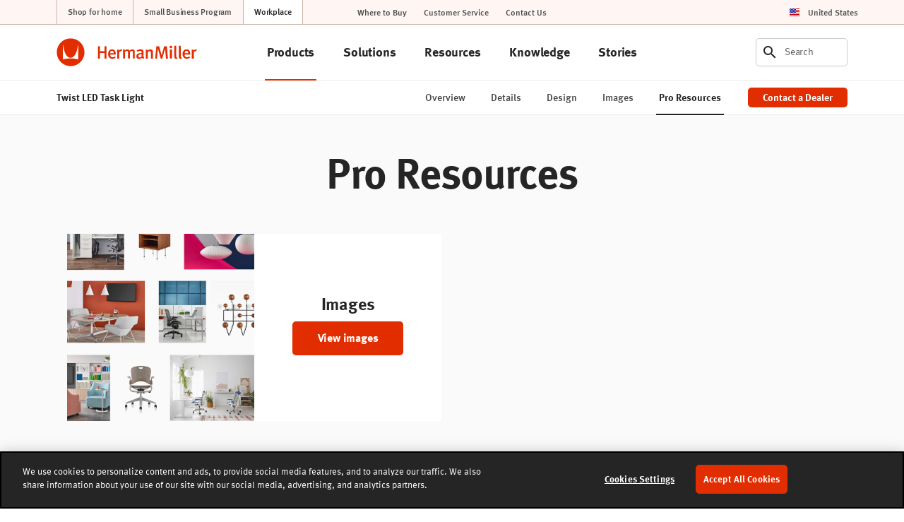

--- FILE ---
content_type: text/html; charset=UTF-8
request_url: https://www.hermanmiller.com/products/accessories/lighting/twist-led-task-light/pro-resources/
body_size: 21915
content:























<!DOCTYPE HTML>
<!--[if lt IE 7]>      <html lang="en-US"  class="no-js lt-ie9 lt-ie8 lt-ie7"> <![endif]-->
<!--[if IE 7]>         <html lang="en-US" class="no-js lt-ie9 lt-ie8"> <![endif]-->
<!--[if IE 8]>         <html lang="en-US" class="no-js lt-ie9"> <![endif]-->
<!--[if gt IE 8]><!--> <html lang="en-US" class="no-js"> <!--<![endif]-->



	




<head>
	

	



    
    
    
    
    
    
    
    
    
    
    




<meta charset="utf-8"/>


    <meta name="viewport" content="width=device-width, initial-scale=1.0, maximum-scale=1.0" />

    <meta name="google-maps-api-key" content="AIzaSyBrIc7YOOEqmIU6xyLNs5vY9-o16ZoqHvQ" />

    <meta name="google-natural-language-api-key" content="AIzaSyDVJsoUl63YnR9t5tbUjRZKsHi-mK7R818" />

    <meta name="baidu-maps-api-key" content="pL0Xfw281ukwo95RAn4IxAWOrFlaFB4N" />

    <meta name="description" content="Get product literature, specifications, and other information for our Twist LED Task Light, designed by Yves B_har." />






	



    
    
    
    
    
    
    
    






    <meta property="og:type" content="website" />

    <meta property="og:title" content="Twist LED Task Light Pro Resources" />

    <meta property="og:url" content="https://www.hermanmiller.com/products/accessories/lighting/twist-led-task-light/pro-resources/" />

    <meta property="og:description" content="Get product literature, specifications, and other information for our Twist LED Task Light, designed by Yves B_har." />



    <meta name="twitter:card" content="summary" />

    <meta name="twitter:title" content="Twist LED Task Light Pro Resources" />

    <meta name="twitter:description" content="Get product literature, specifications, and other information for our Twist LED Task Light, designed by Yves B_har." />






	




	

	




	

	






	



    
    
    
    
    
    
    
    




<link rel="canonical" href="https://www.hermanmiller.com/products/accessories/lighting/twist-led-task-light/pro-resources/"/>





	



    
    
    
    
    
    
    
    





<title>Twist LED Task Light Pro Resources - Desk Lighting - Herman Miller</title>





	




	





<link rel="stylesheet" href="/etc/designs/zg/hmicom-theme/desktop/css.asset.css/core/design.default.bootstrap.css"/>


	<!--[if lte IE 6]>
		
	<![endif]-->
	
	<!--[if IE 7]>
		
	<![endif]-->
	
	<!--[if IE 8]>
		
	<![endif]-->



	







	
		<link rel="shortcut icon" href="/content/dam/hmicom/icons/favicons/favicon.ico" type="image/vnd.microsoft.icon"/>
	
	


    





	








	







		<!-- Start favicon -->
<link rel="apple-touch-icon" type="image/png" sizes="180x180" href="/content/dam/hmicom/icons/favicons/apple-touch-icon.png">
<link rel="icon" type="image/png" sizes="32x32" href="/content/dam/hmicom/icons/favicons/favicon-32x32.png">
<link rel="icon" type="image/png" sizes="16x16" href="/content/dam/hmicom/icons/favicons/favicon-16x16.png">
<link rel="icon" type="image/png" sizes="192x192" href="/content/dam/hmicom/icons/favicons/android-chrome-192x192.png">
<link rel="icon" type="image/png" sizes="256x256" href="/content/dam/hmicom/icons/favicons/android-chrome-256x256.png">
<link rel="mstile" type="image/png" sizes="150x150" href="/content/dam/hmicom/icons/favicons/mstile-150x150.png">
<link rel="manifest" href="/content/dam/hmicom/icons/favicons/manifest.json">
<meta name="msapplication-config" content="/content/dam/hmicom/icons/favicons/browserconfig.xml">
<link rel="mask-icon" href="/content/dam/hmicom/icons/favicons/safari-pinned-tab.svg" color="#e32d00">
<meta name="theme-color" content="#ffffff">
<!-- End favicon -->

<!-- OneTrust Cookies Consent Notice start for www.hermanmiller.com -->
<script src="https://cdn.cookielaw.org/scripttemplates/otSDKStub.js" data-document-language="true" type="text/javascript" charset="UTF-8" data-domain-script="2ee52832-edda-43a1-89f4-c572e7bda4fd"></script>
<script type="text/javascript">
function OptanonWrapper() { }
</script>
<!-- OneTrust Cookies Consent Notice end for www.hermanmiller.com -->

<!-- Google Tag Manager -->
<script>(function(w,d,s,l,i){w[l]=w[l]||[];w[l].push({'gtm.start':
new Date().getTime(),event:'gtm.js'});var f=d.getElementsByTagName(s)[0],
j=d.createElement(s),dl=l!='dataLayer'?'&l='+l:'';j.async=true;j.src=
'https://www.googletagmanager.com/gtm.js?id='+i+dl;f.parentNode.insertBefore(j,f);
})(window,document,'script','dataLayer','GTM-5DS28PP');</script>
<!-- End Google Tag Manager -->

<!-- New Relic -->
<script type="text/javascript">
window.NREUM||(NREUM={}),__nr_require=function(t,e,n){function r(n){if(!e[n]){var o=e[n]={exports:{}};t[n][0].call(o.exports,function(e){var o=t[n][1][e];return r(o||e)},o,o.exports)}return e[n].exports}if("function"==typeof __nr_require)return __nr_require;for(var o=0;o<n.length;o++)r(n[o]);return r}({1:[function(t,e,n){function r(t){try{s.console&&console.log(t)}catch(e){}}var o,i=t("ee"),a=t(25),s={};try{o=localStorage.getItem("__nr_flags").split(","),console&&"function"==typeof console.log&&(s.console=!0,o.indexOf("dev")!==-1&&(s.dev=!0),o.indexOf("nr_dev")!==-1&&(s.nrDev=!0))}catch(c){}s.nrDev&&i.on("internal-error",function(t){r(t.stack)}),s.dev&&i.on("fn-err",function(t,e,n){r(n.stack)}),s.dev&&(r("NR AGENT IN DEVELOPMENT MODE"),r("flags: "+a(s,function(t,e){return t}).join(", ")))},{}],2:[function(t,e,n){function r(t,e,n,r,s){try{l?l-=1:o(s||new UncaughtException(t,e,n),!0)}catch(f){try{i("ierr",[f,c.now(),!0])}catch(d){}}return"function"==typeof u&&u.apply(this,a(arguments))}function UncaughtException(t,e,n){this.message=t||"Uncaught error with no additional information",this.sourceURL=e,this.line=n}function o(t,e){var n=e?null:c.now();i("err",[t,n])}var i=t("handle"),a=t(26),s=t("ee"),c=t("loader"),f=t("gos"),u=window.onerror,d=!1,p="nr@seenError",l=0;c.features.err=!0,t(1),window.onerror=r;try{throw new Error}catch(h){"stack"in h&&(t(13),t(12),"addEventListener"in window&&t(6),c.xhrWrappable&&t(14),d=!0)}s.on("fn-start",function(t,e,n){d&&(l+=1)}),s.on("fn-err",function(t,e,n){d&&!n[p]&&(f(n,p,function(){return!0}),this.thrown=!0,o(n))}),s.on("fn-end",function(){d&&!this.thrown&&l>0&&(l-=1)}),s.on("internal-error",function(t){i("ierr",[t,c.now(),!0])})},{}],3:[function(t,e,n){t("loader").features.ins=!0},{}],4:[function(t,e,n){function r(){L++,C=g.hash,this[u]=y.now()}function o(){L--,g.hash!==C&&i(0,!0);var t=y.now();this[h]=~~this[h]+t-this[u],this[d]=t}function i(t,e){E.emit("newURL",[""+g,e])}function a(t,e){t.on(e,function(){this[e]=y.now()})}var s="-start",c="-end",f="-body",u="fn"+s,d="fn"+c,p="cb"+s,l="cb"+c,h="jsTime",m="fetch",v="addEventListener",w=window,g=w.location,y=t("loader");if(w[v]&&y.xhrWrappable){var x=t(10),b=t(11),E=t(8),O=t(6),R=t(13),P=t(7),T=t(14),N=t(9),M=t("ee"),S=M.get("tracer");t(16),y.features.spa=!0;var C,L=0;M.on(u,r),M.on(p,r),M.on(d,o),M.on(l,o),M.buffer([u,d,"xhr-done","xhr-resolved"]),O.buffer([u]),R.buffer(["setTimeout"+c,"clearTimeout"+s,u]),T.buffer([u,"new-xhr","send-xhr"+s]),P.buffer([m+s,m+"-done",m+f+s,m+f+c]),E.buffer(["newURL"]),x.buffer([u]),b.buffer(["propagate",p,l,"executor-err","resolve"+s]),S.buffer([u,"no-"+u]),N.buffer(["new-jsonp","cb-start","jsonp-error","jsonp-end"]),a(T,"send-xhr"+s),a(M,"xhr-resolved"),a(M,"xhr-done"),a(P,m+s),a(P,m+"-done"),a(N,"new-jsonp"),a(N,"jsonp-end"),a(N,"cb-start"),E.on("pushState-end",i),E.on("replaceState-end",i),w[v]("hashchange",i,!0),w[v]("load",i,!0),w[v]("popstate",function(){i(0,L>1)},!0)}},{}],5:[function(t,e,n){function r(t){}if(window.performance&&window.performance.timing&&window.performance.getEntriesByType){var o=t("ee"),i=t("handle"),a=t(13),s=t(12),c="learResourceTimings",f="addEventListener",u="resourcetimingbufferfull",d="bstResource",p="resource",l="-start",h="-end",m="fn"+l,v="fn"+h,w="bstTimer",g="pushState",y=t("loader");y.features.stn=!0,t(8),"addEventListener"in window&&t(6);var x=NREUM.o.EV;o.on(m,function(t,e){var n=t[0];n instanceof x&&(this.bstStart=y.now())}),o.on(v,function(t,e){var n=t[0];n instanceof x&&i("bst",[n,e,this.bstStart,y.now()])}),a.on(m,function(t,e,n){this.bstStart=y.now(),this.bstType=n}),a.on(v,function(t,e){i(w,[e,this.bstStart,y.now(),this.bstType])}),s.on(m,function(){this.bstStart=y.now()}),s.on(v,function(t,e){i(w,[e,this.bstStart,y.now(),"requestAnimationFrame"])}),o.on(g+l,function(t){this.time=y.now(),this.startPath=location.pathname+location.hash}),o.on(g+h,function(t){i("bstHist",[location.pathname+location.hash,this.startPath,this.time])}),f in window.performance&&(window.performance["c"+c]?window.performance[f](u,function(t){i(d,[window.performance.getEntriesByType(p)]),window.performance["c"+c]()},!1):window.performance[f]("webkit"+u,function(t){i(d,[window.performance.getEntriesByType(p)]),window.performance["webkitC"+c]()},!1)),document[f]("scroll",r,{passive:!0}),document[f]("keypress",r,!1),document[f]("click",r,!1)}},{}],6:[function(t,e,n){function r(t){for(var e=t;e&&!e.hasOwnProperty(u);)e=Object.getPrototypeOf(e);e&&o(e)}function o(t){s.inPlace(t,[u,d],"-",i)}function i(t,e){return t[1]}var a=t("ee").get("events"),s=t("wrap-function")(a,!0),c=t("gos"),f=XMLHttpRequest,u="addEventListener",d="removeEventListener";e.exports=a,"getPrototypeOf"in Object?(r(document),r(window),r(f.prototype)):f.prototype.hasOwnProperty(u)&&(o(window),o(f.prototype)),a.on(u+"-start",function(t,e){var n=t[1],r=c(n,"nr@wrapped",function(){function t(){if("function"==typeof n.handleEvent)return n.handleEvent.apply(n,arguments)}var e={object:t,"function":n}[typeof n];return e?s(e,"fn-",null,e.name||"anonymous"):n});this.wrapped=t[1]=r}),a.on(d+"-start",function(t){t[1]=this.wrapped||t[1]})},{}],7:[function(t,e,n){function r(t,e,n){var r=t[e];"function"==typeof r&&(t[e]=function(){var t=i(arguments),e={};o.emit(n+"before-start",[t],e);var a;e[m]&&e[m].dt&&(a=e[m].dt);var s=r.apply(this,t);return o.emit(n+"start",[t,a],s),s.then(function(t){return o.emit(n+"end",[null,t],s),t},function(t){throw o.emit(n+"end",[t],s),t})})}var o=t("ee").get("fetch"),i=t(26),a=t(25);e.exports=o;var s=window,c="fetch-",f=c+"body-",u=["arrayBuffer","blob","json","text","formData"],d=s.Request,p=s.Response,l=s.fetch,h="prototype",m="nr@context";d&&p&&l&&(a(u,function(t,e){r(d[h],e,f),r(p[h],e,f)}),r(s,"fetch",c),o.on(c+"end",function(t,e){var n=this;if(e){var r=e.headers.get("content-length");null!==r&&(n.rxSize=r),o.emit(c+"done",[null,e],n)}else o.emit(c+"done",[t],n)}))},{}],8:[function(t,e,n){var r=t("ee").get("history"),o=t("wrap-function")(r);e.exports=r;var i=window.history&&window.history.constructor&&window.history.constructor.prototype,a=window.history;i&&i.pushState&&i.replaceState&&(a=i),o.inPlace(a,["pushState","replaceState"],"-")},{}],9:[function(t,e,n){function r(t){function e(){c.emit("jsonp-end",[],p),t.removeEventListener("load",e,!1),t.removeEventListener("error",n,!1)}function n(){c.emit("jsonp-error",[],p),c.emit("jsonp-end",[],p),t.removeEventListener("load",e,!1),t.removeEventListener("error",n,!1)}var r=t&&"string"==typeof t.nodeName&&"script"===t.nodeName.toLowerCase();if(r){var o="function"==typeof t.addEventListener;if(o){var a=i(t.src);if(a){var u=s(a),d="function"==typeof u.parent[u.key];if(d){var p={};f.inPlace(u.parent,[u.key],"cb-",p),t.addEventListener("load",e,!1),t.addEventListener("error",n,!1),c.emit("new-jsonp",[t.src],p)}}}}}function o(){return"addEventListener"in window}function i(t){var e=t.match(u);return e?e[1]:null}function a(t,e){var n=t.match(p),r=n[1],o=n[3];return o?a(o,e[r]):e[r]}function s(t){var e=t.match(d);return e&&e.length>=3?{key:e[2],parent:a(e[1],window)}:{key:t,parent:window}}var c=t("ee").get("jsonp"),f=t("wrap-function")(c);if(e.exports=c,o()){var u=/[?&](?:callback|cb)=([^&#]+)/,d=/(.*)\.([^.]+)/,p=/^(\w+)(\.|$)(.*)$/,l=["appendChild","insertBefore","replaceChild"];Node&&Node.prototype&&Node.prototype.appendChild?f.inPlace(Node.prototype,l,"dom-"):(f.inPlace(HTMLElement.prototype,l,"dom-"),f.inPlace(HTMLHeadElement.prototype,l,"dom-"),f.inPlace(HTMLBodyElement.prototype,l,"dom-")),c.on("dom-start",function(t){r(t[0])})}},{}],10:[function(t,e,n){var r=t("ee").get("mutation"),o=t("wrap-function")(r),i=NREUM.o.MO;e.exports=r,i&&(window.MutationObserver=function(t){return this instanceof i?new i(o(t,"fn-")):i.apply(this,arguments)},MutationObserver.prototype=i.prototype)},{}],11:[function(t,e,n){function r(t){var e=a.context(),n=s(t,"executor-",e),r=new f(n);return a.context(r).getCtx=function(){return e},a.emit("new-promise",[r,e],e),r}function o(t,e){return e}var i=t("wrap-function"),a=t("ee").get("promise"),s=i(a),c=t(25),f=NREUM.o.PR;e.exports=a,f&&(window.Promise=r,["all","race"].forEach(function(t){var e=f[t];f[t]=function(n){function r(t){return function(){a.emit("propagate",[null,!o],i),o=o||!t}}var o=!1;c(n,function(e,n){Promise.resolve(n).then(r("all"===t),r(!1))});var i=e.apply(f,arguments),s=f.resolve(i);return s}}),["resolve","reject"].forEach(function(t){var e=f[t];f[t]=function(t){var n=e.apply(f,arguments);return t!==n&&a.emit("propagate",[t,!0],n),n}}),f.prototype["catch"]=function(t){return this.then(null,t)},f.prototype=Object.create(f.prototype,{constructor:{value:r}}),c(Object.getOwnPropertyNames(f),function(t,e){try{r[e]=f[e]}catch(n){}}),a.on("executor-start",function(t){t[0]=s(t[0],"resolve-",this),t[1]=s(t[1],"resolve-",this)}),a.on("executor-err",function(t,e,n){t[1](n)}),s.inPlace(f.prototype,["then"],"then-",o),a.on("then-start",function(t,e){this.promise=e,t[0]=s(t[0],"cb-",this),t[1]=s(t[1],"cb-",this)}),a.on("then-end",function(t,e,n){this.nextPromise=n;var r=this.promise;a.emit("propagate",[r,!0],n)}),a.on("cb-end",function(t,e,n){a.emit("propagate",[n,!0],this.nextPromise)}),a.on("propagate",function(t,e,n){this.getCtx&&!e||(this.getCtx=function(){if(t instanceof Promise)var e=a.context(t);return e&&e.getCtx?e.getCtx():this})}),r.toString=function(){return""+f})},{}],12:[function(t,e,n){var r=t("ee").get("raf"),o=t("wrap-function")(r),i="equestAnimationFrame";e.exports=r,o.inPlace(window,["r"+i,"mozR"+i,"webkitR"+i,"msR"+i],"raf-"),r.on("raf-start",function(t){t[0]=o(t[0],"fn-")})},{}],13:[function(t,e,n){function r(t,e,n){t[0]=a(t[0],"fn-",null,n)}function o(t,e,n){this.method=n,this.timerDuration=isNaN(t[1])?0:+t[1],t[0]=a(t[0],"fn-",this,n)}var i=t("ee").get("timer"),a=t("wrap-function")(i),s="setTimeout",c="setInterval",f="clearTimeout",u="-start",d="-";e.exports=i,a.inPlace(window,[s,"setImmediate"],s+d),a.inPlace(window,[c],c+d),a.inPlace(window,[f,"clearImmediate"],f+d),i.on(c+u,r),i.on(s+u,o)},{}],14:[function(t,e,n){function r(t,e){d.inPlace(e,["onreadystatechange"],"fn-",s)}function o(){var t=this,e=u.context(t);t.readyState>3&&!e.resolved&&(e.resolved=!0,u.emit("xhr-resolved",[],t)),d.inPlace(t,g,"fn-",s)}function i(t){y.push(t),h&&(b?b.then(a):v?v(a):(E=-E,O.data=E))}function a(){for(var t=0;t<y.length;t++)r([],y[t]);y.length&&(y=[])}function s(t,e){return e}function c(t,e){for(var n in t)e[n]=t[n];return e}t(6);var f=t("ee"),u=f.get("xhr"),d=t("wrap-function")(u),p=NREUM.o,l=p.XHR,h=p.MO,m=p.PR,v=p.SI,w="readystatechange",g=["onload","onerror","onabort","onloadstart","onloadend","onprogress","ontimeout"],y=[];e.exports=u;var x=window.XMLHttpRequest=function(t){var e=new l(t);try{u.emit("new-xhr",[e],e),e.addEventListener(w,o,!1)}catch(n){try{u.emit("internal-error",[n])}catch(r){}}return e};if(c(l,x),x.prototype=l.prototype,d.inPlace(x.prototype,["open","send"],"-xhr-",s),u.on("send-xhr-start",function(t,e){r(t,e),i(e)}),u.on("open-xhr-start",r),h){var b=m&&m.resolve();if(!v&&!m){var E=1,O=document.createTextNode(E);new h(a).observe(O,{characterData:!0})}}else f.on("fn-end",function(t){t[0]&&t[0].type===w||a()})},{}],15:[function(t,e,n){function r(t){if(!i(t))return null;var e=window.NREUM;if(!e.loader_config)return null;var n=(e.loader_config.accountID||"").toString()||null,r=(e.loader_config.agentID||"").toString()||null,s=(e.loader_config.trustKey||"").toString()||null;if(!n||!r)return null;var c=a.generateCatId(),f=a.generateCatId(),u=Date.now(),d=o(c,f,u,n,r,s);return{header:d,guid:c,traceId:f,timestamp:u}}function o(t,e,n,r,o,i){var a="btoa"in window&&"function"==typeof window.btoa;if(!a)return null;var s={v:[0,1],d:{ty:"Browser",ac:r,ap:o,id:t,tr:e,ti:n}};return i&&r!==i&&(s.d.tk=i),btoa(JSON.stringify(s))}function i(t){var e=!1,n=!1,r={};if("init"in NREUM&&"distributed_tracing"in NREUM.init&&(r=NREUM.init.distributed_tracing,n=!!r.enabled),n)if(t.sameOrigin)e=!0;else if(r.allowed_origins instanceof Array)for(var o=0;o<r.allowed_origins.length;o++){var i=s(r.allowed_origins[o]);if(t.hostname===i.hostname&&t.protocol===i.protocol&&t.port===i.port){e=!0;break}}return n&&e}var a=t(23),s=t(17);e.exports={generateTracePayload:r,shouldGenerateTrace:i}},{}],16:[function(t,e,n){function r(t){var e=this.params,n=this.metrics;if(!this.ended){this.ended=!0;for(var r=0;r<p;r++)t.removeEventListener(d[r],this.listener,!1);e.aborted||(n.duration=a.now()-this.startTime,this.loadCaptureCalled||4!==t.readyState?null==e.status&&(e.status=0):i(this,t),n.cbTime=this.cbTime,u.emit("xhr-done",[t],t),s("xhr",[e,n,this.startTime]))}}function o(t,e){var n=c(e),r=t.params;r.host=n.hostname+":"+n.port,r.pathname=n.pathname,t.parsedOrigin=c(e),t.sameOrigin=t.parsedOrigin.sameOrigin}function i(t,e){t.params.status=e.status;var n=v(e,t.lastSize);if(n&&(t.metrics.rxSize=n),t.sameOrigin){var r=e.getResponseHeader("X-NewRelic-App-Data");r&&(t.params.cat=r.split(", ").pop())}t.loadCaptureCalled=!0}var a=t("loader");if(a.xhrWrappable){var s=t("handle"),c=t(17),f=t(15).generateTracePayload,u=t("ee"),d=["load","error","abort","timeout"],p=d.length,l=t("id"),h=t(21),m=t(20),v=t(18),w=window.XMLHttpRequest;a.features.xhr=!0,t(14),t(7),u.on("new-xhr",function(t){var e=this;e.totalCbs=0,e.called=0,e.cbTime=0,e.end=r,e.ended=!1,e.xhrGuids={},e.lastSize=null,e.loadCaptureCalled=!1,t.addEventListener("load",function(n){i(e,t)},!1),h&&(h>34||h<10)||window.opera||t.addEventListener("progress",function(t){e.lastSize=t.loaded},!1)}),u.on("open-xhr-start",function(t){this.params={method:t[0]},o(this,t[1]),this.metrics={}}),u.on("open-xhr-end",function(t,e){"loader_config"in NREUM&&"xpid"in NREUM.loader_config&&this.sameOrigin&&e.setRequestHeader("X-NewRelic-ID",NREUM.loader_config.xpid);var n=f(this.parsedOrigin);n&&n.header&&(e.setRequestHeader("newrelic",n.header),this.dt=n)}),u.on("send-xhr-start",function(t,e){var n=this.metrics,r=t[0],o=this;if(n&&r){var i=m(r);i&&(n.txSize=i)}this.startTime=a.now(),this.listener=function(t){try{"abort"!==t.type||o.loadCaptureCalled||(o.params.aborted=!0),("load"!==t.type||o.called===o.totalCbs&&(o.onloadCalled||"function"!=typeof e.onload))&&o.end(e)}catch(n){try{u.emit("internal-error",[n])}catch(r){}}};for(var s=0;s<p;s++)e.addEventListener(d[s],this.listener,!1)}),u.on("xhr-cb-time",function(t,e,n){this.cbTime+=t,e?this.onloadCalled=!0:this.called+=1,this.called!==this.totalCbs||!this.onloadCalled&&"function"==typeof n.onload||this.end(n)}),u.on("xhr-load-added",function(t,e){var n=""+l(t)+!!e;this.xhrGuids&&!this.xhrGuids[n]&&(this.xhrGuids[n]=!0,this.totalCbs+=1)}),u.on("xhr-load-removed",function(t,e){var n=""+l(t)+!!e;this.xhrGuids&&this.xhrGuids[n]&&(delete this.xhrGuids[n],this.totalCbs-=1)}),u.on("addEventListener-end",function(t,e){e instanceof w&&"load"===t[0]&&u.emit("xhr-load-added",[t[1],t[2]],e)}),u.on("removeEventListener-end",function(t,e){e instanceof w&&"load"===t[0]&&u.emit("xhr-load-removed",[t[1],t[2]],e)}),u.on("fn-start",function(t,e,n){e instanceof w&&("onload"===n&&(this.onload=!0),("load"===(t[0]&&t[0].type)||this.onload)&&(this.xhrCbStart=a.now()))}),u.on("fn-end",function(t,e){this.xhrCbStart&&u.emit("xhr-cb-time",[a.now()-this.xhrCbStart,this.onload,e],e)}),u.on("fetch-before-start",function(t){var e,n=t[1]||{};"string"==typeof t[0]?e=t[0]:t[0]&&t[0].url&&(e=t[0].url),e&&(this.parsedOrigin=c(e),this.sameOrigin=this.parsedOrigin.sameOrigin);var r=f(this.parsedOrigin);if(r&&r.header){var o=r.header;if("string"==typeof t[0]){var i={};for(var a in n)i[a]=n[a];i.headers=new Headers(n.headers||{}),i.headers.set("newrelic",o),this.dt=r,t.length>1?t[1]=i:t.push(i)}else t[0]&&t[0].headers&&(t[0].headers.append("newrelic",o),this.dt=r)}})}},{}],17:[function(t,e,n){var r={};e.exports=function(t){if(t in r)return r[t];var e=document.createElement("a"),n=window.location,o={};e.href=t,o.port=e.port;var i=e.href.split("://");!o.port&&i[1]&&(o.port=i[1].split("/")[0].split("@").pop().split(":")[1]),o.port&&"0"!==o.port||(o.port="https"===i[0]?"443":"80"),o.hostname=e.hostname||n.hostname,o.pathname=e.pathname,o.protocol=i[0],"/"!==o.pathname.charAt(0)&&(o.pathname="/"+o.pathname);var a=!e.protocol||":"===e.protocol||e.protocol===n.protocol,s=e.hostname===document.domain&&e.port===n.port;return o.sameOrigin=a&&(!e.hostname||s),"/"===o.pathname&&(r[t]=o),o}},{}],18:[function(t,e,n){function r(t,e){var n=t.responseType;return"json"===n&&null!==e?e:"arraybuffer"===n||"blob"===n||"json"===n?o(t.response):"text"===n||"document"===n||""===n||void 0===n?o(t.responseText):void 0}var o=t(20);e.exports=r},{}],19:[function(t,e,n){function r(){}function o(t,e,n){return function(){return i(t,[f.now()].concat(s(arguments)),e?null:this,n),e?void 0:this}}var i=t("handle"),a=t(25),s=t(26),c=t("ee").get("tracer"),f=t("loader"),u=NREUM;"undefined"==typeof window.newrelic&&(newrelic=u);var d=["setPageViewName","setCustomAttribute","setErrorHandler","finished","addToTrace","inlineHit","addRelease"],p="api-",l=p+"ixn-";a(d,function(t,e){u[e]=o(p+e,!0,"api")}),u.addPageAction=o(p+"addPageAction",!0),u.setCurrentRouteName=o(p+"routeName",!0),e.exports=newrelic,u.interaction=function(){return(new r).get()};var h=r.prototype={createTracer:function(t,e){var n={},r=this,o="function"==typeof e;return i(l+"tracer",[f.now(),t,n],r),function(){if(c.emit((o?"":"no-")+"fn-start",[f.now(),r,o],n),o)try{return e.apply(this,arguments)}catch(t){throw c.emit("fn-err",[arguments,this,t],n),t}finally{c.emit("fn-end",[f.now()],n)}}}};a("actionText,setName,setAttribute,save,ignore,onEnd,getContext,end,get".split(","),function(t,e){h[e]=o(l+e)}),newrelic.noticeError=function(t,e){"string"==typeof t&&(t=new Error(t)),i("err",[t,f.now(),!1,e])}},{}],20:[function(t,e,n){e.exports=function(t){if("string"==typeof t&&t.length)return t.length;if("object"==typeof t){if("undefined"!=typeof ArrayBuffer&&t instanceof ArrayBuffer&&t.byteLength)return t.byteLength;if("undefined"!=typeof Blob&&t instanceof Blob&&t.size)return t.size;if(!("undefined"!=typeof FormData&&t instanceof FormData))try{return JSON.stringify(t).length}catch(e){return}}}},{}],21:[function(t,e,n){var r=0,o=navigator.userAgent.match(/Firefox[\/\s](\d+\.\d+)/);o&&(r=+o[1]),e.exports=r},{}],22:[function(t,e,n){function r(t,e){var n=t.getEntries();n.forEach(function(t){"first-paint"===t.name?c("timing",["fp",Math.floor(t.startTime)]):"first-contentful-paint"===t.name&&c("timing",["fcp",Math.floor(t.startTime)])})}function o(t,e){var n=t.getEntries();n.length>0&&c("lcp",[n[n.length-1]])}function i(t){if(t instanceof u&&!p){var e,n=Math.round(t.timeStamp);e=n>1e12?Date.now()-n:f.now()-n,p=!0,c("timing",["fi",n,{type:t.type,fid:e}])}}if(!("init"in NREUM&&"page_view_timing"in NREUM.init&&"enabled"in NREUM.init.page_view_timing&&NREUM.init.page_view_timing.enabled===!1)){var a,s,c=t("handle"),f=t("loader"),u=NREUM.o.EV;if("PerformanceObserver"in window&&"function"==typeof window.PerformanceObserver){a=new PerformanceObserver(r),s=new PerformanceObserver(o);try{a.observe({entryTypes:["paint"]}),s.observe({entryTypes:["largest-contentful-paint"]})}catch(d){}}if("addEventListener"in document){var p=!1,l=["click","keydown","mousedown","pointerdown","touchstart"];l.forEach(function(t){document.addEventListener(t,i,!1)})}}},{}],23:[function(t,e,n){function r(){function t(){return e?15&e[n++]:16*Math.random()|0}var e=null,n=0,r=window.crypto||window.msCrypto;r&&r.getRandomValues&&(e=r.getRandomValues(new Uint8Array(31)));for(var o,i="xxxxxxxx-xxxx-4xxx-yxxx-xxxxxxxxxxxx",a="",s=0;s<i.length;s++)o=i[s],"x"===o?a+=t().toString(16):"y"===o?(o=3&t()|8,a+=o.toString(16)):a+=o;return a}function o(){function t(){return e?15&e[n++]:16*Math.random()|0}var e=null,n=0,r=window.crypto||window.msCrypto;r&&r.getRandomValues&&Uint8Array&&(e=r.getRandomValues(new Uint8Array(31)));for(var o=[],i=0;i<16;i++)o.push(t().toString(16));return o.join("")}e.exports={generateUuid:r,generateCatId:o}},{}],24:[function(t,e,n){function r(t,e){if(!o)return!1;if(t!==o)return!1;if(!e)return!0;if(!i)return!1;for(var n=i.split("."),r=e.split("."),a=0;a<r.length;a++)if(r[a]!==n[a])return!1;return!0}var o=null,i=null,a=/Version\/(\S+)\s+Safari/;if(navigator.userAgent){var s=navigator.userAgent,c=s.match(a);c&&s.indexOf("Chrome")===-1&&s.indexOf("Chromium")===-1&&(o="Safari",i=c[1])}e.exports={agent:o,version:i,match:r}},{}],25:[function(t,e,n){function r(t,e){var n=[],r="",i=0;for(r in t)o.call(t,r)&&(n[i]=e(r,t[r]),i+=1);return n}var o=Object.prototype.hasOwnProperty;e.exports=r},{}],26:[function(t,e,n){function r(t,e,n){e||(e=0),"undefined"==typeof n&&(n=t?t.length:0);for(var r=-1,o=n-e||0,i=Array(o<0?0:o);++r<o;)i[r]=t[e+r];return i}e.exports=r},{}],27:[function(t,e,n){e.exports={exists:"undefined"!=typeof window.performance&&window.performance.timing&&"undefined"!=typeof window.performance.timing.navigationStart}},{}],ee:[function(t,e,n){function r(){}function o(t){function e(t){return t&&t instanceof r?t:t?c(t,s,i):i()}function n(n,r,o,i){if(!p.aborted||i){t&&t(n,r,o);for(var a=e(o),s=m(n),c=s.length,f=0;f<c;f++)s[f].apply(a,r);var d=u[y[n]];return d&&d.push([x,n,r,a]),a}}function l(t,e){g[t]=m(t).concat(e)}function h(t,e){var n=g[t];if(n)for(var r=0;r<n.length;r++)n[r]===e&&n.splice(r,1)}function m(t){return g[t]||[]}function v(t){return d[t]=d[t]||o(n)}function w(t,e){f(t,function(t,n){e=e||"feature",y[n]=e,e in u||(u[e]=[])})}var g={},y={},x={on:l,addEventListener:l,removeEventListener:h,emit:n,get:v,listeners:m,context:e,buffer:w,abort:a,aborted:!1};return x}function i(){return new r}function a(){(u.api||u.feature)&&(p.aborted=!0,u=p.backlog={})}var s="nr@context",c=t("gos"),f=t(25),u={},d={},p=e.exports=o();p.backlog=u},{}],gos:[function(t,e,n){function r(t,e,n){if(o.call(t,e))return t[e];var r=n();if(Object.defineProperty&&Object.keys)try{return Object.defineProperty(t,e,{value:r,writable:!0,enumerable:!1}),r}catch(i){}return t[e]=r,r}var o=Object.prototype.hasOwnProperty;e.exports=r},{}],handle:[function(t,e,n){function r(t,e,n,r){o.buffer([t],r),o.emit(t,e,n)}var o=t("ee").get("handle");e.exports=r,r.ee=o},{}],id:[function(t,e,n){function r(t){var e=typeof t;return!t||"object"!==e&&"function"!==e?-1:t===window?0:a(t,i,function(){return o++})}var o=1,i="nr@id",a=t("gos");e.exports=r},{}],loader:[function(t,e,n){function r(){if(!E++){var t=b.info=NREUM.info,e=l.getElementsByTagName("script")[0];if(setTimeout(u.abort,3e4),!(t&&t.licenseKey&&t.applicationID&&e))return u.abort();f(y,function(e,n){t[e]||(t[e]=n)}),c("mark",["onload",a()+b.offset],null,"api");var n=l.createElement("script");n.src="https://"+t.agent,e.parentNode.insertBefore(n,e)}}function o(){"complete"===l.readyState&&i()}function i(){c("mark",["domContent",a()+b.offset],null,"api")}function a(){return O.exists&&performance.now?Math.round(performance.now()):(s=Math.max((new Date).getTime(),s))-b.offset}var s=(new Date).getTime(),c=t("handle"),f=t(25),u=t("ee"),d=t(24),p=window,l=p.document,h="addEventListener",m="attachEvent",v=p.XMLHttpRequest,w=v&&v.prototype;NREUM.o={ST:setTimeout,SI:p.setImmediate,CT:clearTimeout,XHR:v,REQ:p.Request,EV:p.Event,PR:p.Promise,MO:p.MutationObserver};var g=""+location,y={beacon:"bam.nr-data.net",errorBeacon:"bam.nr-data.net",agent:"js-agent.newrelic.com/nr-spa-1167.min.js"},x=v&&w&&w[h]&&!/CriOS/.test(navigator.userAgent),b=e.exports={offset:s,now:a,origin:g,features:{},xhrWrappable:x,userAgent:d};t(19),t(22),l[h]?(l[h]("DOMContentLoaded",i,!1),p[h]("load",r,!1)):(l[m]("onreadystatechange",o),p[m]("onload",r)),c("mark",["firstbyte",s],null,"api");var E=0,O=t(27)},{}],"wrap-function":[function(t,e,n){function r(t){return!(t&&t instanceof Function&&t.apply&&!t[a])}var o=t("ee"),i=t(26),a="nr@original",s=Object.prototype.hasOwnProperty,c=!1;e.exports=function(t,e){function n(t,e,n,o){function nrWrapper(){var r,a,s,c;try{a=this,r=i(arguments),s="function"==typeof n?n(r,a):n||{}}catch(f){p([f,"",[r,a,o],s])}u(e+"start",[r,a,o],s);try{return c=t.apply(a,r)}catch(d){throw u(e+"err",[r,a,d],s),d}finally{u(e+"end",[r,a,c],s)}}return r(t)?t:(e||(e=""),nrWrapper[a]=t,d(t,nrWrapper),nrWrapper)}function f(t,e,o,i){o||(o="");var a,s,c,f="-"===o.charAt(0);for(c=0;c<e.length;c++)s=e[c],a=t[s],r(a)||(t[s]=n(a,f?s+o:o,i,s))}function u(n,r,o){if(!c||e){var i=c;c=!0;try{t.emit(n,r,o,e)}catch(a){p([a,n,r,o])}c=i}}function d(t,e){if(Object.defineProperty&&Object.keys)try{var n=Object.keys(t);return n.forEach(function(n){Object.defineProperty(e,n,{get:function(){return t[n]},set:function(e){return t[n]=e,e}})}),e}catch(r){p([r])}for(var o in t)s.call(t,o)&&(e[o]=t[o]);return e}function p(e){try{t.emit("internal-error",e)}catch(n){}}return t||(t=o),n.inPlace=f,n.flag=a,n}},{}]},{},["loader",2,16,5,3,4]);
;NREUM.loader_config={accountID:"1504694",trustKey:"1504694",agentID:"40725083",licenseKey:"6f699e9d6a",applicationID:"40725083"}
;NREUM.info={beacon:"bam.nr-data.net",errorBeacon:"bam.nr-data.net",licenseKey:"6f699e9d6a",applicationID:"40725083",sa:1}
</script>
<!-- End New Relic -->


	






	





    
  
  
    
  <meta class="swiftype" name="page_category" data-type="string" content="pro_resources"/>
  <meta class="swiftype" name="page_description" data-type="string" content="Get product literature, specifications, and other information for our Twist LED Task Light, designed by Yves B_har."/>

    
    
  




</head>
	







<body class="page-products page-accessories page-lighting page-twist-led-task-light page-pro-resources  layout-default template-pro-resources grid-bootstrap" data-theme-path="/etc/designs/zg/hmicom-theme/desktop" data-path-id="47a32a3ce0d185b27259e376649f8cd9">
	




	

	











	











	







	<!-- Google Tag Manager (noscript) -->
<noscript><iframe src="https://www.googletagmanager.com/ns.html?id=GTM-5DS28PP"
height="0" width="0" style="display:none;visibility:hidden"></iframe></noscript>
<!-- End Google Tag Manager (noscript) -->


	





	





<div class="container-fluid"><div class="row"><div id="header" class="col-md-12"><div class="row"><div class="layout-outer"><div class="layout-inner"><div class="col-md-12 default-style">





    
    
        
        





    
        <a id="0976045681" style="visibility:hidden"></a>
    



    
	
	<div class="snippetReference component section col-xs-12 reference-header first odd last default-style"> 
 <div class="inner"> 
  <div class="component-content"> 
   





    
        <a id="02022128106" style="visibility:hidden"></a>
    



    
	
	<div class="localeJson component section first odd default-style"> 
 <script type="application/json" id="localeJson">
            {"country":{"code":"us","name":"united states"},"language":{"code":"en","name":"english"},"lang":"en_us","site":"en_us"}
        </script> 
</div>
	

    
	
	<div class="box component section col-md-12 even boxed-super background-accent-pink-5 box-utility-navigation box-utility-navigation-marketplace-style"> 
  
 <div class="component-content" id="0367270590"> 
  <div class="content paragraphSystem"> 
   <a id="1528427692" style="visibility:hidden"></a> 
   <div class="snippetReference component section col-xs-8 col-sm-3 col-md-4 reference-marketplace-utility-navigation first odd default-style"> 
    <div class="inner"> 
     <div class="component-content"> 
      





    
        <a id="2017188748" style="visibility:hidden"></a>
    



    
	
	<div class="box component section first odd last box-marketplace-utility-nav"> 
  
 <div class="component-content" id="0123596600"> 
  <div class="content paragraphSystem"> 
   <a id="01642644942" style="visibility:hidden"></a> 
   <div class="box component section first odd default-style"> 
     
    <div class="component-content" id="0289297298"> 
     <div class="content paragraphSystem"> 
      <a id="01731473448" style="visibility:hidden"></a> 
      <div class="richText component section first odd background-accent-pink-5"> 
       <div class="component-content"> 
        <div class="richText-content"> 
         <p><a href="https://store.hermanmiller.com"><span class="text-gray-70">Shop for home</span></a></p> 
        </div> 
       </div> 
      </div> 
      <div class="richText component section even last background-accent-pink-5"> 
       <div class="component-content"> 
        <div class="richText-content"> 
         <p><span class="text-gray-70"><span class="text-nano-medium-1">Herman Miller online store</span></span></p> 
         <p><span class="text-gray-70"><span class="text-micro-2">Discover new ways to live, work, and play. Our online store is stocked with best-selling classics and contemporary favorites designed for every mood and mode.</span></span><br> </p> 
        </div> 
       </div> 
      </div> 
     </div> 
    </div> 
   </div> 
   <div class="box component section even default-style"> 
     
    <div class="component-content" id="1773076376"> 
     <div class="content paragraphSystem"> 
      <a id="1508923650" style="visibility:hidden"></a> 
      <div class="richText component section first odd background-accent-pink-5"> 
       <div class="component-content"> 
        <div class="richText-content"> 
         <p><a href="https://store.hermanmiller.com/pro"><span class="text-gray-70">Small Business Program</span></a></p> 
        </div> 
       </div> 
      </div> 
      <div class="richText component section even last background-accent-pink-5"> 
       <div class="component-content"> 
        <div class="richText-content"> 
         <p><span class="text-gray-70"><span class="text-nano-medium-1">Herman Miller Professional</span></span></p> 
         <p><span class="text-gray-70"><span class="text-micro-2">Let's grow together. Sign up for Herman Miller Professional, and receive product advice, exclusive discounts, and complimentary 3D renderings for your small business.</span></span><br> </p> 
        </div> 
       </div> 
      </div> 
     </div> 
    </div> 
   </div> 
   <div class="box component section odd last box-marketplace-utility-nav-active"> 
     
    <div class="component-content" id="1686655142"> 
     <div class="content paragraphSystem"> 
      <a id="782679056" style="visibility:hidden"></a> 
      <div class="richText component section first odd background-accent-white"> 
       <div class="component-content"> 
        <div class="richText-content"> 
         <p><a href="https://www.hermanmiller.com/">Workplace</a></p> 
        </div> 
       </div> 
      </div> 
      <div class="richText component section even last background-accent-white"> 
       <div class="component-content"> 
        <div class="richText-content"> 
         <p><span class="text-nano-medium-1">Learn and plan</span></p> 
         <p><span class="text-micro-2">For more than 100 years, Herman Miller has provided solutions that stand the test of time. Explore products and resources designed to inspire the best in people.</span><br> </p> 
        </div> 
       </div> 
      </div> 
     </div> 
    </div> 
   </div> 
  </div> 
 </div> 
</div>
	



 
     </div> 
    </div> 
   </div> 
   <div class="richText component section col-xs-6 col-sm-4 col-md-4 even richText-horizontal-unordered-list richText-utility-navigation"> 
    <div class="component-content"> 
     <div class="richText-content"> 
      <ul> 
       <li><a href="https://www.hermanmiller.com/where-to-buy/">Where to Buy</a></li> 
       <li><a href="https://www.hermanmiller.com/customer-service/">Customer Service</a></li> 
       <li><a href="https://www.hermanmiller.com/contact/">Contact Us</a></li> 
      </ul> 
     </div> 
    </div> 
   </div> 
   <div class="parametrizedhtml component section reference-market-link odd last default-style"> 
    <div class="component-content"> 
     <div class="component market-link"> 
      <div class="component-content"> 
       <div class="market-link-container"> 
        <a href="https://www.hermanmiller.com/location-selector/" title="United States"> <span class="market-link-flag"><img src="/content/dam/hmicom/app_assets/icons/flags/header_footer/United-States.png" alt alt="United-States.png" title="United-States.png"></span> <span class="market-link-name">United States</span> </a> 
       </div> 
      </div> 
     </div> 
    </div> 
   </div> 
  </div> 
 </div> 
</div>
	

    
	
	<div class="box component section col-md-12 odd boxed-super box-header"> 
  
 <div class="component-content" id="1935548420"> 
  <div class="content paragraphSystem"> 
   <a id="1600015726" style="visibility:hidden"></a> 
   <div class="image component section col-xs-8 col-md-2 col-lg-2 first odd logo-global"> 
    <div class="component-content left"> 
     <div class="analytics-image-tracking"></div> 
     <a href="https://www.hermanmiller.com/"> <img src="/content/dam/hmicom-application/icons/logos/hm-logo-caption.svg" alt title="Herman Miller" alt="hm-logo-caption.svg"> </a> 
    </div> 
   </div> 
   <div class="tabs component section col-md-8 col-lg-8 even main-navigation"> 
    <div class="component-content" id="01358206081"> 
     <div class="tabs-nav"> 
      <ul class="tabs-nav-list clearfix"> 
       <li class="tabs-nav-item odd first is-active"> <a href="#tab-01358206081-0"> 
         <div class="tabMenuItem component section item_0 fixed-component"> 
          <div class=""> 
           <span class="text-wrapper">Products</span> 
          </div> 
         </div> </a> </li> 
       <li class="tabs-nav-item even "> <a href="#tab-01358206081-1"> 
         <div class="tabMenuItem component section item_1 fixed-component"> 
          <div class=""> 
           <span class="text-wrapper">Solutions</span> 
          </div> 
         </div> </a> </li> 
       <li class="tabs-nav-item odd "> <a href="#tab-01358206081-2"> 
         <div class="tabMenuItem component section item_2 fixed-component"> 
          <div class=""> 
           <span class="text-wrapper">Resources</span> 
          </div> 
         </div> </a> </li> 
       <li class="tabs-nav-item even "> <a href="#tab-01358206081-3"> 
         <div class="tabMenuItem component section item_3 fixed-component"> 
          <div class=""> 
           <span class="text-wrapper">Knowledge</span> 
          </div> 
         </div> </a> </li> 
       <li class="tabs-nav-item odd last "> <a href="#tab-01358206081-4"> 
         <div class="tabMenuItem component section item_4 fixed-component"> 
          <div class=""> 
           <span class="text-wrapper">Stories</span> 
          </div> 
         </div> </a> </li> 
      </ul> 
      <div class="tabs-nav-switcher tabs-nav-switcher-left is-hidden"></div> 
      <div class="tabs-nav-switcher tabs-nav-switcher-right is-hidden"></div> 
     </div> 
     <div id="tab-01358206081-0" class="tabs-content"> 
      <div class="tabContent component section fixed-component"> 
       <div class="content paragraphSystem"> 
        <a id="01168239639" style="visibility:hidden"></a> 
        <div class="snippetReference component section reference-products first odd last default-style"> 
         <div class="inner"> 
          <div class="component-content"> 
           





    
        <a id="1616460541" style="visibility:hidden"></a>
    



    
	
	<div class="box component section col-md-3 first odd default-style"> 
  
 <div class="component-content" id="0886026311"> 
  <div class="content paragraphSystem"> 
   <a id="703854627" style="visibility:hidden"></a> 
   <div class="link section col-xs-12 first odd default-style"> 
    <div class="component link"> 
     <div class="component-content"> 
      <a href="https://www.hermanmiller.com/products/seating/">Seating</a> 
     </div> 
    </div> 
   </div> 
   <div class="navigation component section col-xs-12 even default-style"> 
    <div class="component-content" id="447577984"> 
     <div class="analytics-navigation-tracking"></div> 
     <button class="navigation-mobile-menu"></button> 
     <ul class="navigation-root navigation-branch navigation-level1"> 
      <li class="odd first last has-children navigation-item navigation-level1 page-seating"> <a href="https://www.hermanmiller.com/products/seating/" title="Seating" class="navigation-item-title">Seating <span tabindex="0" class="navigation-item-decoration"></span> </a> 
       <ul class="navigation-root navigation-branch navigation-level2"> 
        <li class="odd first navigation-item navigation-level2 page-office-chairs"> <a href="https://www.hermanmiller.com/products/seating/office-chairs/" title="Office Chairs" class="navigation-item-title">Office Chairs <span tabindex="0" class="navigation-item-decoration"></span> </a> </li> 
        <li class="even navigation-item navigation-level2 page-side-chairs"> <a href="https://www.hermanmiller.com/products/seating/side-chairs/" title="Side Chairs" class="navigation-item-title">Side Chairs <span tabindex="0" class="navigation-item-decoration"></span> </a> </li> 
        <li class="odd navigation-item navigation-level2 page-stacking-chairs"> <a href="https://www.hermanmiller.com/products/seating/stacking-chairs/" title="Stacking Chairs" class="navigation-item-title">Stacking Chairs <span tabindex="0" class="navigation-item-decoration"></span> </a> </li> 
        <li class="even navigation-item navigation-level2 page-nesting-chairs"> <a href="https://www.hermanmiller.com/products/seating/nesting-chairs/" title="Nesting Chairs" class="navigation-item-title">Nesting Chairs <span tabindex="0" class="navigation-item-decoration"></span> </a> </li> 
        <li class="odd navigation-item navigation-level2 page-esd-seating"> <a href="https://www.hermanmiller.com/products/seating/esd-seating/" title="ESD Seating" class="navigation-item-title">ESD Seating <span tabindex="0" class="navigation-item-decoration"></span> </a> </li> 
        <li class="even navigation-item navigation-level2 page-stools"> <a href="https://www.hermanmiller.com/products/seating/stools/" title="Stools" class="navigation-item-title">Stools <span tabindex="0" class="navigation-item-decoration"></span> </a> </li> 
        <li class="odd navigation-item navigation-level2 page-lounge-seating"> <a href="https://www.hermanmiller.com/products/seating/lounge-seating/" title="Lounge Seating" class="navigation-item-title">Lounge Seating <span tabindex="0" class="navigation-item-decoration"></span> </a> </li> 
        <li class="even navigation-item navigation-level2 page-benches"> <a href="https://www.hermanmiller.com/products/seating/benches/" title="Benches" class="navigation-item-title">Benches <span tabindex="0" class="navigation-item-decoration"></span> </a> </li> 
        <li class="odd navigation-item navigation-level2 page-outdoor-seating"> <a href="https://www.hermanmiller.com/products/seating/outdoor-seating/" title="Outdoor Seating" class="navigation-item-title">Outdoor Seating <span tabindex="0" class="navigation-item-decoration"></span> </a> </li> 
        <li class="even last navigation-item navigation-level2 page-all-seating"> <a href="https://www.hermanmiller.com/products/seating/all-seating/" title="All Seating" class="navigation-item-title">All Seating <span tabindex="0" class="navigation-item-decoration"></span> </a> </li> 
       </ul> </li> 
     </ul> 
    </div> 
   </div> 
   <div class="link section col-xs-12 odd last default-style"> 
    <div class="component link"> 
     <div class="component-content"> 
      <a href="https://www.hermanmiller.com/products/gaming/">Gaming</a> 
     </div> 
    </div> 
   </div> 
  </div> 
 </div> 
</div>
	

    
	
	<div class="box component section col-md-3 even default-style"> 
  
 <div class="component-content" id="059440851"> 
  <div class="content paragraphSystem"> 
   <a id="1459221911" style="visibility:hidden"></a> 
   <div class="link section col-xs-12 first odd default-style"> 
    <div class="component link"> 
     <div class="component-content"> 
      <a href="https://www.hermanmiller.com/products/workspaces/">Desks and Workspaces</a> 
     </div> 
    </div> 
   </div> 
   <div class="navigation component section col-xs-12 even default-style"> 
    <div class="component-content" id="287583816"> 
     <div class="analytics-navigation-tracking"></div> 
     <button class="navigation-mobile-menu"></button> 
     <ul class="navigation-root navigation-branch navigation-level1"> 
      <li class="odd first last has-children navigation-item navigation-level1 page-workspaces"> <a href="https://www.hermanmiller.com/products/workspaces/" title="Desks and Workspaces" class="navigation-item-title">Desks and Workspaces <span tabindex="0" class="navigation-item-decoration"></span> </a> 
       <ul class="navigation-root navigation-branch navigation-level2"> 
        <li class="odd first navigation-item navigation-level2 page-workstations"> <a href="https://www.hermanmiller.com/products/workspaces/workstations/" title="Workstations" class="navigation-item-title">Workstations <span tabindex="0" class="navigation-item-decoration"></span> </a> </li> 
        <li class="even navigation-item navigation-level2 page-private-office"> <a href="https://www.hermanmiller.com/products/workspaces/private-office/" title="Private Office" class="navigation-item-title">Private Office <span tabindex="0" class="navigation-item-decoration"></span> </a> </li> 
        <li class="odd navigation-item navigation-level2 page-desks"> <a href="https://www.hermanmiller.com/products/workspaces/desks/" title="Desks" class="navigation-item-title">Desks <span tabindex="0" class="navigation-item-decoration"></span> </a> </li> 
        <li class="even navigation-item navigation-level2 page-collaborative-furniture"> <a href="https://www.hermanmiller.com/products/workspaces/collaborative-furniture/" title="Collaborative Furniture" class="navigation-item-title">Collaborative Furniture <span tabindex="0" class="navigation-item-decoration"></span> </a> </li> 
        <li class="odd navigation-item navigation-level2 page-sit-to-stand"> <a href="https://www.hermanmiller.com/products/workspaces/sit-to-stand/" title="Sit-to-Stand" class="navigation-item-title">Sit-to-Stand <span tabindex="0" class="navigation-item-decoration"></span> </a> </li> 
        <li class="even navigation-item navigation-level2 page-benching"> <a href="https://www.hermanmiller.com/products/workspaces/benching/" title="Benching" class="navigation-item-title">Benching <span tabindex="0" class="navigation-item-decoration"></span> </a> </li> 
        <li class="odd last navigation-item navigation-level2 page-all-workspaces"> <a href="https://www.hermanmiller.com/products/workspaces/all-workspaces/" title="All Desks and Workspaces" class="navigation-item-title">All Desks and Workspaces <span tabindex="0" class="navigation-item-decoration"></span> </a> </li> 
       </ul> </li> 
     </ul> 
    </div> 
   </div> 
   <div class="link section col-xs-12 odd default-style"> 
    <div class="component link"> 
     <div class="component-content"> 
      <a href="https://www.hermanmiller.com/products/tables/">Tables</a> 
     </div> 
    </div> 
   </div> 
   <div class="navigation component section col-xs-12 even last default-style"> 
    <div class="component-content" id="0912222848"> 
     <div class="analytics-navigation-tracking"></div> 
     <button class="navigation-mobile-menu"></button> 
     <ul class="navigation-root navigation-branch navigation-level1"> 
      <li class="odd first last has-children navigation-item navigation-level1 page-tables"> <a href="https://www.hermanmiller.com/products/tables/" title="Tables" class="navigation-item-title">Tables <span tabindex="0" class="navigation-item-decoration"></span> </a> 
       <ul class="navigation-root navigation-branch navigation-level2"> 
        <li class="odd first navigation-item navigation-level2 page-conference-tables"> <a href="https://www.hermanmiller.com/products/tables/conference-tables/" title="Conference Tables" class="navigation-item-title">Conference Tables <span tabindex="0" class="navigation-item-decoration"></span> </a> </li> 
        <li class="even navigation-item navigation-level2 page-sit-to-stand-tables"> <a href="https://www.hermanmiller.com/products/tables/sit-to-stand-tables/" title="Sit-to-Stand Tables" class="navigation-item-title">Sit-to-Stand Tables <span tabindex="0" class="navigation-item-decoration"></span> </a> </li> 
        <li class="odd navigation-item navigation-level2 page-training-tables"> <a href="https://www.hermanmiller.com/products/tables/training-tables/" title="Training Tables" class="navigation-item-title">Training Tables <span tabindex="0" class="navigation-item-decoration"></span> </a> </li> 
        <li class="even navigation-item navigation-level2 page-dining-tables"> <a href="https://www.hermanmiller.com/products/tables/dining-tables/" title="Dining Tables" class="navigation-item-title">Dining Tables <span tabindex="0" class="navigation-item-decoration"></span> </a> </li> 
        <li class="odd navigation-item navigation-level2 page-occasional-tables"> <a href="https://www.hermanmiller.com/products/tables/occasional-tables/" title="Occasional Tables" class="navigation-item-title">Occasional Tables <span tabindex="0" class="navigation-item-decoration"></span> </a> </li> 
        <li class="even navigation-item navigation-level2 page-outdoor-tables"> <a href="https://www.hermanmiller.com/products/tables/outdoor-tables/" title="Outdoor Tables" class="navigation-item-title">Outdoor Tables <span tabindex="0" class="navigation-item-decoration"></span> </a> </li> 
        <li class="odd last navigation-item navigation-level2 page-all-tables"> <a href="https://www.hermanmiller.com/products/tables/all-tables/" title="All Tables" class="navigation-item-title">All Tables <span tabindex="0" class="navigation-item-decoration"></span> </a> </li> 
       </ul> </li> 
     </ul> 
    </div> 
   </div> 
  </div> 
 </div> 
</div>
	

    
	
	<div class="box component section col-md-3 odd default-style"> 
  
 <div class="component-content" id="1920574425"> 
  <div class="content paragraphSystem"> 
   <a id="1966550083" style="visibility:hidden"></a> 
   <div class="link section col-xs-12 first odd default-style"> 
    <div class="component link"> 
     <div class="component-content"> 
      <a href="https://www.hermanmiller.com/products/storage/">Storage</a> 
     </div> 
    </div> 
   </div> 
   <div class="navigation component section col-xs-12 even default-style"> 
    <div class="component-content" id="475434228"> 
     <div class="analytics-navigation-tracking"></div> 
     <button class="navigation-mobile-menu"></button> 
     <ul class="navigation-root navigation-branch navigation-level1"> 
      <li class="odd first last has-children navigation-item navigation-level1 page-all-storage"> <a href="https://www.hermanmiller.com/products/storage/all-storage/" title="All Storage" class="navigation-item-title">All Storage <span tabindex="0" class="navigation-item-decoration"></span> </a> 
       <ul class="navigation-root navigation-branch navigation-level2"> 
        <li class="odd first last navigation-item navigation-level2 page-all-storage"> <a href="https://www.hermanmiller.com/products/storage/" title="All Storage" class="navigation-item-title">All Storage <span tabindex="0" class="navigation-item-decoration"></span> </a> </li> 
       </ul> </li> 
     </ul> 
    </div> 
   </div> 
   <div class="link section col-xs-12 odd default-style"> 
    <div class="component link"> 
     <div class="component-content"> 
      <a href="https://www.hermanmiller.com/products/space-division/">Space Division</a> 
     </div> 
    </div> 
   </div> 
   <div class="navigation component section col-xs-12 even default-style"> 
    <div class="component-content" id="1129740128"> 
     <div class="analytics-navigation-tracking"></div> 
     <button class="navigation-mobile-menu"></button> 
     <ul class="navigation-root navigation-branch navigation-level1"> 
      <li class="odd first last has-children navigation-item navigation-level1 page-space-division"> <a href="https://www.hermanmiller.com/products/space-division/" title="Space Division" class="navigation-item-title">Space Division <span tabindex="0" class="navigation-item-decoration"></span> </a> 
       <ul class="navigation-root navigation-branch navigation-level2"> 
        <li class="odd first navigation-item navigation-level2 page-room-dividers"> <a href="https://www.hermanmiller.com/products/space-division/room-dividers/" title="Room Dividers" class="navigation-item-title">Room Dividers <span tabindex="0" class="navigation-item-decoration"></span> </a> </li> 
        <li class="even navigation-item navigation-level2 page-privacy-screens"> <a href="https://www.hermanmiller.com/products/space-division/privacy-screens/" title="Privacy Screens" class="navigation-item-title">Privacy Screens <span tabindex="0" class="navigation-item-decoration"></span> </a> </li> 
        <li class="odd navigation-item navigation-level2 page-freestanding-screens"> <a href="https://www.hermanmiller.com/products/space-division/freestanding-screens/" title="Freestanding Screens" class="navigation-item-title">Freestanding Screens <span tabindex="0" class="navigation-item-decoration"></span> </a> </li> 
        <li class="even navigation-item navigation-level2 page-work-pods"> <a href="https://www.hermanmiller.com/products/space-division/work-pods/" title="Work Pods" class="navigation-item-title">Work Pods <span tabindex="0" class="navigation-item-decoration"></span> </a> </li> 
        <li class="odd last navigation-item navigation-level2 page-all-space-division"> <a href="https://www.hermanmiller.com/products/space-division/all-space-division/" title="All Space Division" class="navigation-item-title">All Space Division <span tabindex="0" class="navigation-item-decoration"></span> </a> </li> 
       </ul> </li> 
     </ul> 
    </div> 
   </div> 
   <div class="link section col-xs-12 odd default-style"> 
    <div class="component link"> 
     <div class="component-content"> 
      <a href="https://www.hermanmiller.com/products/healthcare/">Healthcare</a> 
     </div> 
    </div> 
   </div> 
   <div class="navigation component section col-xs-12 even last default-style"> 
    <div class="component-content" id="574470123"> 
     <div class="analytics-navigation-tracking"></div> 
     <button class="navigation-mobile-menu"></button> 
     <ul class="navigation-root navigation-branch navigation-level1"> 
      <li class="odd first last has-children navigation-item navigation-level1 page-healthcare"> <a href="https://www.hermanmiller.com/products/healthcare/" title="Healthcare" class="navigation-item-title">Healthcare <span tabindex="0" class="navigation-item-decoration"></span> </a> 
       <ul class="navigation-root navigation-branch navigation-level2"> 
        <li class="odd first navigation-item navigation-level2 page-healthcare-casework"> <a href="https://www.hermanmiller.com/products/healthcare/healthcare-casework/" title="Healthcare Casework" class="navigation-item-title">Healthcare Casework <span tabindex="0" class="navigation-item-decoration"></span> </a> </li> 
        <li class="even navigation-item navigation-level2 page-patient-seating-and-recliners"> <a href="https://www.hermanmiller.com/products/healthcare/patient-seating-and-recliners/" title="Patient Seating and Recliners" class="navigation-item-title">Patient Seating and Recliners <span tabindex="0" class="navigation-item-decoration"></span> </a> </li> 
        <li class="odd navigation-item navigation-level2 page-healthcare-sleep-seating"> <a href="https://www.hermanmiller.com/products/healthcare/healthcare-sleep-seating/" title="Healthcare Sleep Seating" class="navigation-item-title">Healthcare Sleep Seating <span tabindex="0" class="navigation-item-decoration"></span> </a> </li> 
        <li class="even navigation-item navigation-level2 page-nurses-stations"> <a href="https://www.hermanmiller.com/products/healthcare/nurses-stations/" title="Nurses Stations" class="navigation-item-title">Nurses Stations <span tabindex="0" class="navigation-item-decoration"></span> </a> </li> 
        <li class="odd navigation-item navigation-level2 page-healthcare-carts-and-storage"> <a href="https://www.hermanmiller.com/products/healthcare/healthcare-carts-and-storage/" title="Healthcare Carts and Storage" class="navigation-item-title">Healthcare Carts and Storage <span tabindex="0" class="navigation-item-decoration"></span> </a> </li> 
        <li class="even navigation-item navigation-level2 page-healthcare-lounge-seating"> <a href="https://www.hermanmiller.com/products/healthcare/healthcare-lounge-seating/" title="Healthcare Lounge Seating" class="navigation-item-title">Healthcare Lounge Seating <span tabindex="0" class="navigation-item-decoration"></span> </a> </li> 
        <li class="odd navigation-item navigation-level2 page-healthcare-multiple-seating"> <a href="https://www.hermanmiller.com/products/healthcare/healthcare-multiple-seating/" title="Healthcare Multiple Seating" class="navigation-item-title">Healthcare Multiple Seating <span tabindex="0" class="navigation-item-decoration"></span> </a> </li> 
        <li class="even navigation-item navigation-level2 page-healthcare-side-chairs"> <a href="https://www.hermanmiller.com/products/healthcare/healthcare-side-chairs/" title="Healthcare Side Chairs" class="navigation-item-title">Healthcare Side Chairs <span tabindex="0" class="navigation-item-decoration"></span> </a> </li> 
        <li class="odd navigation-item navigation-level2 page-plus-and-easy-access-seating"> <a href="https://www.hermanmiller.com/products/healthcare/plus-and-easy-access-seating/" title="Plus and Easy Access Seating" class="navigation-item-title">Plus and Easy Access Seating <span tabindex="0" class="navigation-item-decoration"></span> </a> </li> 
        <li class="even navigation-item navigation-level2 page-healthcare-tables"> <a href="https://www.hermanmiller.com/products/healthcare/healthcare-tables/" title="Healthcare Tables" class="navigation-item-title">Healthcare Tables <span tabindex="0" class="navigation-item-decoration"></span> </a> </li> 
        <li class="odd navigation-item navigation-level2 page-healthcare-stools"> <a href="https://www.hermanmiller.com/products/healthcare/healthcare-stools/" title="Healthcare Stools" class="navigation-item-title">Healthcare Stools <span tabindex="0" class="navigation-item-decoration"></span> </a> </li> 
        <li class="even navigation-item navigation-level2 page-healthcare-overbed-tables"> <a href="https://www.hermanmiller.com/products/healthcare/healthcare-overbed-tables/" title="Healthcare Overbed Tables" class="navigation-item-title">Healthcare Overbed Tables <span tabindex="0" class="navigation-item-decoration"></span> </a> </li> 
        <li class="odd last navigation-item navigation-level2 page-all-healthcare"> <a href="https://www.hermanmiller.com/products/healthcare/all-healthcare/" title="All Healthcare" class="navigation-item-title">All Healthcare <span tabindex="0" class="navigation-item-decoration"></span> </a> </li> 
       </ul> </li> 
     </ul> 
    </div> 
   </div> 
  </div> 
 </div> 
</div>
	

    
	
	<div class="box component section col-md-3 even last default-style"> 
  
 <div class="component-content" id="025153470"> 
  <div class="content paragraphSystem"> 
   <a id="0670875732" style="visibility:hidden"></a> 
   <div class="link section col-xs-12 first odd default-style"> 
    <div class="component link"> 
     <div class="component-content"> 
      <a href="https://www.hermanmiller.com/products/accessories/">Accessories</a> 
     </div> 
    </div> 
   </div> 
   <div class="navigation component section col-xs-12 even default-style"> 
    <div class="component-content" id="1677232324"> 
     <div class="analytics-navigation-tracking"></div> 
     <button class="navigation-mobile-menu"></button> 
     <ul class="navigation-root navigation-branch navigation-level1"> 
      <li class="odd first last has-children navigation-item navigation-level1 page-accessories"> <a href="https://www.hermanmiller.com/products/accessories/" title="Accessories" class="navigation-item-title">Accessories <span tabindex="0" class="navigation-item-decoration"></span> </a> 
       <ul class="navigation-root navigation-branch navigation-level2"> 
        <li class="odd first navigation-item navigation-level2 page-technology-support"> <a href="https://www.hermanmiller.com/products/accessories/technology-support/" title="Technology Support" class="navigation-item-title">Technology Support <span tabindex="0" class="navigation-item-decoration"></span> </a> </li> 
        <li class="even navigation-item navigation-level2 page-power-access"> <a href="https://www.hermanmiller.com/products/accessories/power-access/" title="Power Access" class="navigation-item-title">Power Access <span tabindex="0" class="navigation-item-decoration"></span> </a> </li> 
        <li class="odd navigation-item navigation-level2 page-lighting"> <a href="https://www.hermanmiller.com/products/accessories/lighting/" title="Lighting" class="navigation-item-title">Lighting <span tabindex="0" class="navigation-item-decoration"></span> </a> </li> 
        <li class="even navigation-item navigation-level2 page-desk-accessories"> <a href="https://www.hermanmiller.com/products/accessories/desk-accessories/" title="Desk Accessories" class="navigation-item-title">Desk Accessories <span tabindex="0" class="navigation-item-decoration"></span> </a> </li> 
        <li class="odd navigation-item navigation-level2 page-decor"> <a href="https://www.hermanmiller.com/products/accessories/decor/" title="Decor" class="navigation-item-title">Decor <span tabindex="0" class="navigation-item-decoration"></span> </a> </li> 
        <li class="even last navigation-item navigation-level2 page-all-accessories"> <a href="https://www.hermanmiller.com/products/accessories/all-accessories/" title="All Accessories" class="navigation-item-title">All Accessories <span tabindex="0" class="navigation-item-decoration"></span> </a> </li> 
       </ul> </li> 
     </ul> 
    </div> 
   </div> 
   <div class="link section col-xs-12 odd default-style"> 
    <div class="component link"> 
     <div class="component-content"> 
      <a href="https://www.hermanmiller.com/products/portfolios/">Portfolios</a> 
     </div> 
    </div> 
   </div> 
   <div class="navigation component section col-xs-12 even last default-style"> 
    <div class="component-content" id="1801101079"> 
     <div class="analytics-navigation-tracking"></div> 
     <button class="navigation-mobile-menu"></button> 
     <ul class="navigation-root navigation-branch navigation-level1"> 
      <li class="odd first last has-children navigation-item navigation-level1 page-portfolios"> <a href="https://www.hermanmiller.com/products/portfolios/" title="Overview" class="navigation-item-title">Overview <span tabindex="0" class="navigation-item-decoration"></span> </a> 
       <ul class="navigation-root navigation-branch navigation-level2"> 
        <li class="odd first navigation-item navigation-level2 page-ancillary-portfolio"> <a href="https://www.hermanmiller.com/products/portfolios/ancillary-portfolio/" title="Ancillary Portfolio" class="navigation-item-title">Ancillary Portfolio <span tabindex="0" class="navigation-item-decoration"></span> </a> </li> 
        <li class="even navigation-item navigation-level2 page-oe1-workspace-collection"> <a href="https://www.hermanmiller.com/products/portfolios/oe1-workspace-collection/" title="OE1 Workspace Collection" class="navigation-item-title">OE1 Workspace Collection <span tabindex="0" class="navigation-item-decoration"></span> </a> </li> 
        <li class="odd navigation-item navigation-level2 page-hmxhay-collection"> <a href="https://store.hermanmiller.com/collection-herman-miller-x-hay" title="Herman Miller x HAY Collection" class="navigation-item-title">Herman Miller x HAY Collection <span tabindex="0" class="navigation-item-decoration"></span> </a> </li> 
        <li class="even last navigation-item navigation-level2 page-thrive-ergonomic-portfolio"> <a href="https://www.hermanmiller.com/products/portfolios/thrive-ergonomic-portfolio/" title="Thrive Ergonomic Portfolio" class="navigation-item-title">Thrive Ergonomic Portfolio <span tabindex="0" class="navigation-item-decoration"></span> </a> </li> 
       </ul> </li> 
     </ul> 
    </div> 
   </div> 
  </div> 
 </div> 
</div>
	



 
          </div> 
         </div> 
        </div> 
       </div> 
      </div> 
     </div> 
     <div id="tab-01358206081-1" class="tabs-content"> 
      <div class="tabContent component section fixed-component"> 
       <div class="content paragraphSystem"> 
        <a id="01577063864" style="visibility:hidden"></a> 
        <div class="snippetReference component section col-xs-12 reference-solutions first odd last default-style"> 
         <div class="inner"> 
          <div class="component-content"> 
           





    
        <a id="0567111703" style="visibility:hidden"></a>
    



    
	
	<div class="box component section col-md-3 first odd default-style"> 
  
 <div class="component-content" id="1631407781"> 
  <div class="content paragraphSystem"> 
   <a id="01992733937" style="visibility:hidden"></a> 
   <div class="link section col-xs-12 first odd default-style"> 
    <div class="component link"> 
    </div> 
   </div> 
   <div class="navigation component section col-xs-12 even default-style"> 
   </div> 
   <div class="link section col-xs-12 odd default-style"> 
    <div class="component link"> 
     <div class="component-content"> 
      <a href="https://www.hermanmiller.com/solutions/home/">Home</a> 
     </div> 
    </div> 
   </div> 
   <div class="navigation component section col-xs-12 even last default-style"> 
    <div class="component-content" id="465146816"> 
     <div class="analytics-navigation-tracking"></div> 
     <button class="navigation-mobile-menu"></button> 
     <ul class="navigation-root navigation-branch navigation-level1"> 
      <li class="odd first last navigation-item navigation-level1 page-home"> <a href="https://www.hermanmiller.com/solutions/home/" title="Home" class="navigation-item-title">Home <span tabindex="0" class="navigation-item-decoration"></span> </a> </li> 
     </ul> 
    </div> 
   </div> 
  </div> 
 </div> 
</div>
	

    
	
	<div class="box component section col-md-3 even default-style"> 
  
 <div class="component-content" id="01615771367"> 
  <div class="content paragraphSystem"> 
   <a id="01474981501" style="visibility:hidden"></a> 
   <div class="link section col-xs-12 first odd default-style"> 
    <div class="component link"> 
     <div class="component-content"> 
      <a href="https://www.hermanmiller.com/solutions/healthcare/">Healthcare</a> 
     </div> 
    </div> 
   </div> 
   <div class="navigation component section col-xs-12 even last default-style"> 
    <div class="component-content" id="01965301140"> 
     <div class="analytics-navigation-tracking"></div> 
     <button class="navigation-mobile-menu"></button> 
     <ul class="navigation-root navigation-branch navigation-level1"> 
      <li class="odd first last has-children navigation-item navigation-level1 page-applications"> <a href="https://www.hermanmiller.com/solutions/healthcare/applications/" title="Applications" class="navigation-item-title">Applications <span tabindex="0" class="navigation-item-decoration"></span> </a> 
       <ul class="navigation-root navigation-branch navigation-level2"> 
        <li class="odd first navigation-item navigation-level2 page-exam-rooms"> <a href="https://www.hermanmiller.com/solutions/healthcare/applications/exam-rooms/" title="Exam Rooms" class="navigation-item-title">Exam Rooms <span tabindex="0" class="navigation-item-decoration"></span> </a> </li> 
        <li class="even navigation-item navigation-level2 page-patient-rooms"> <a href="https://www.hermanmiller.com/solutions/healthcare/applications/patient-rooms/" title="Patient Rooms " class="navigation-item-title">Patient Rooms <span tabindex="0" class="navigation-item-decoration"></span> </a> </li> 
        <li class="odd navigation-item navigation-level2 page-nurses-stations"> <a href="https://www.hermanmiller.com/solutions/healthcare/applications/nurses-stations/" title="Nurses Stations" class="navigation-item-title">Nurses Stations <span tabindex="0" class="navigation-item-decoration"></span> </a> </li> 
        <li class="even navigation-item navigation-level2 page-healthcare-seating"> <a href="https://www.hermanmiller.com/solutions/healthcare/applications/healthcare-seating/" title="Healthcare Seating " class="navigation-item-title">Healthcare Seating <span tabindex="0" class="navigation-item-decoration"></span> </a> </li> 
        <li class="odd navigation-item navigation-level2 page-waiting-areas"> <a href="https://www.hermanmiller.com/solutions/healthcare/applications/waiting-areas/" title="Waiting Areas" class="navigation-item-title">Waiting Areas <span tabindex="0" class="navigation-item-decoration"></span> </a> </li> 
        <li class="even navigation-item navigation-level2 page-administrative-areas"> <a href="https://www.hermanmiller.com/solutions/healthcare/applications/administrative-areas/" title="Administrative Areas" class="navigation-item-title">Administrative Areas <span tabindex="0" class="navigation-item-decoration"></span> </a> </li> 
        <li class="odd navigation-item navigation-level2 page-laboratories"> <a href="https://www.hermanmiller.com/solutions/healthcare/applications/laboratories/" title="Laboratories" class="navigation-item-title">Laboratories <span tabindex="0" class="navigation-item-decoration"></span> </a> </li> 
        <li class="even navigation-item navigation-level2 page-materials-management"> <a href="https://www.hermanmiller.com/solutions/healthcare/applications/materials-management/" title="Materials Management" class="navigation-item-title">Materials Management <span tabindex="0" class="navigation-item-decoration"></span> </a> </li> 
        <li class="odd last navigation-item navigation-level2 page-pharmacies"> <a href="https://www.hermanmiller.com/solutions/healthcare/applications/pharmacies/" title="Pharmacies" class="navigation-item-title">Pharmacies <span tabindex="0" class="navigation-item-decoration"></span> </a> </li> 
       </ul> </li> 
     </ul> 
    </div> 
   </div> 
  </div> 
 </div> 
</div>
	

    
	
	<div class="box component section col-md-3 odd default-style"> 
  
 <div class="component-content" id="918968685"> 
  <div class="content paragraphSystem"> 
   <a id="1200557527" style="visibility:hidden"></a> 
   <div class="link section col-xs-12 first odd default-style"> 
    <div class="component link"> 
     <div class="component-content"> 
      <a href="https://www.hermanmiller.com/solutions/education/">Education</a> 
     </div> 
    </div> 
   </div> 
   <div class="navigation component section col-xs-12 even default-style"> 
    <div class="component-content" id="1325450888"> 
     <div class="analytics-navigation-tracking"></div> 
     <button class="navigation-mobile-menu"></button> 
     <ul class="navigation-root navigation-branch navigation-level1"> 
      <li class="odd first last has-children navigation-item navigation-level1 page-applications"> <a href="https://www.hermanmiller.com/solutions/education/applications/" title="Applications" class="navigation-item-title">Applications <span tabindex="0" class="navigation-item-decoration"></span> </a> 
       <ul class="navigation-root navigation-branch navigation-level2"> 
        <li class="odd first navigation-item navigation-level2 page-common-spaces"> <a href="https://www.hermanmiller.com/solutions/education/applications/common-spaces/" title="Common Spaces" class="navigation-item-title">Common Spaces <span tabindex="0" class="navigation-item-decoration"></span> </a> </li> 
        <li class="even navigation-item navigation-level2 page-learning-spaces"> <a href="https://www.hermanmiller.com/solutions/education/applications/learning-spaces/" title="Learning Spaces" class="navigation-item-title">Learning Spaces <span tabindex="0" class="navigation-item-decoration"></span> </a> </li> 
        <li class="odd last navigation-item navigation-level2 page-libraries"> <a href="https://www.hermanmiller.com/solutions/education/applications/libraries/" title="Libraries" class="navigation-item-title">Libraries <span tabindex="0" class="navigation-item-decoration"></span> </a> </li> 
       </ul> </li> 
     </ul> 
    </div> 
   </div> 
   <div class="link section col-xs-12 odd default-style"> 
    <div class="component link"> 
     <div class="component-content"> 
      <a href="https://www.hermanmiller.com/solutions/government/">Government</a> 
     </div> 
    </div> 
   </div> 
   <div class="navigation component section col-xs-12 even default-style"> 
    <div class="component-content" id="0569936180"> 
     <div class="analytics-navigation-tracking"></div> 
     <button class="navigation-mobile-menu"></button> 
     <ul class="navigation-root navigation-branch navigation-level1"> 
      <li class="odd first last has-children navigation-item navigation-level1 page-government"> <a href="https://www.hermanmiller.com/solutions/government/" title="Overview" class="navigation-item-title">Overview <span tabindex="0" class="navigation-item-decoration"></span> </a> 
       <ul class="navigation-root navigation-branch navigation-level2"> 
        <li class="odd first navigation-item navigation-level2 page-us-federal-government"> <a href="https://www.hermanmiller.com/solutions/government/us-federal-government/" title="U.S. Federal" class="navigation-item-title">U.S. Federal <span tabindex="0" class="navigation-item-decoration"></span> </a> </li> 
        <li class="even last navigation-item navigation-level2 page-us-state-and-local-government"> <a href="https://www.hermanmiller.com/solutions/government/us-state-and-local-government/" title="U.S. State and Local" class="navigation-item-title">U.S. State and Local <span tabindex="0" class="navigation-item-decoration"></span> </a> </li> 
       </ul> </li> 
     </ul> 
    </div> 
   </div> 
   <div class="link section col-xs-12 odd default-style"> 
    <div class="component link"> 
     <div class="component-content"> 
      <a href="https://www.hermanmiller.com/solutions/workplace-services/">Workplace Services </a> 
     </div> 
    </div> 
   </div> 
   <div class="navigation component section col-xs-12 even last default-style"> 
    <div class="component-content" id="01274312069"> 
     <div class="analytics-navigation-tracking"></div> 
     <button class="navigation-mobile-menu"></button> 
     <ul class="navigation-root navigation-branch navigation-level1"> 
      <li class="odd first last has-children navigation-item navigation-level1 page-workplace-services"> <a href="https://www.hermanmiller.com/solutions/workplace-services/" title="Overview" class="navigation-item-title">Overview <span tabindex="0" class="navigation-item-decoration"></span> </a> 
       <ul class="navigation-root navigation-branch navigation-level2"> 
        <li class="odd first last navigation-item navigation-level2 page-workplace-consultation"> <a href="https://www.hermanmiller.com/solutions/workplace-services/workplace-consultation/" title="Workplace Consulting" class="navigation-item-title">Workplace Consulting <span tabindex="0" class="navigation-item-decoration"></span> </a> </li> 
       </ul> </li> 
     </ul> 
    </div> 
   </div> 
  </div> 
 </div> 
</div>
	

    
	
	<div class="box component section col-md-3 even last default-style"> 
  
 <div class="component-content" id="01026759210"> 
  <div class="content paragraphSystem"> 
  </div> 
 </div> 
</div>
	



 
          </div> 
         </div> 
        </div> 
       </div> 
      </div> 
     </div> 
     <div id="tab-01358206081-2" class="tabs-content"> 
      <div class="tabContent component section fixed-component"> 
       <div class="content paragraphSystem"> 
        <a id="01985888089" style="visibility:hidden"></a> 
        <div class="snippetReference component section col-xs-12 reference-resources first odd last default-style"> 
         <div class="inner"> 
          <div class="component-content"> 
           





    
        <a id="0423361282" style="visibility:hidden"></a>
    



    
	
	<div class="box component section col-md-3 first odd default-style"> 
  
 <div class="component-content" id="724840762"> 
  <div class="content paragraphSystem"> 
   <a id="01291663196" style="visibility:hidden"></a> 
   <div class="link section col-xs-12 first odd default-style"> 
    <div class="component link"> 
     <div class="component-content"> 
      <a href="https://www.hermanmiller.com/resources/images/">Images</a> 
     </div> 
    </div> 
   </div> 
   <div class="navigation component section col-xs-12 even last default-style"> 
    <div class="component-content" id="2009548629"> 
     <div class="analytics-navigation-tracking"></div> 
     <button class="navigation-mobile-menu"></button> 
     <ul class="navigation-root navigation-branch navigation-level1"> 
      <li class="odd first last has-children navigation-item navigation-level1 page-images"> <a href="https://www.hermanmiller.com/resources/images/" title="Images" class="navigation-item-title">Images <span tabindex="0" class="navigation-item-decoration"></span> </a> 
       <ul class="navigation-root navigation-branch navigation-level2"> 
        <li class="odd first last navigation-item navigation-level2 page-search-images"> <a href="https://www.hermanmiller.com/resources/images/" title="Search Images" class="navigation-item-title">Search Images <span tabindex="0" class="navigation-item-decoration"></span> </a> </li> 
       </ul> </li> 
     </ul> 
    </div> 
   </div> 
  </div> 
 </div> 
</div>
	

    
	
	<div class="box component section col-md-3 even default-style"> 
  
 <div class="component-content" id="2098312558"> 
  <div class="content paragraphSystem"> 
   <a id="1057151192" style="visibility:hidden"></a> 
   <div class="link section col-xs-12 first odd default-style"> 
    <div class="component link"> 
     <div class="component-content"> 
      <a href="https://www.hermanmiller.com/resources/3d-models-and-planning-tools/">3D Models and Planning Tools</a> 
     </div> 
    </div> 
   </div> 
   <div class="navigation component section col-xs-12 even last default-style"> 
    <div class="component-content" id="69758857"> 
     <div class="analytics-navigation-tracking"></div> 
     <button class="navigation-mobile-menu"></button> 
     <ul class="navigation-root navigation-branch navigation-level1"> 
      <li class="odd first last has-children navigation-item navigation-level1 page-3d-models-and-planning-tools"> <a href="https://www.hermanmiller.com/resources/3d-models-and-planning-tools/" title="Overview" class="navigation-item-title">Overview <span tabindex="0" class="navigation-item-decoration"></span> </a> 
       <ul class="navigation-root navigation-branch navigation-level2"> 
        <li class="odd first navigation-item navigation-level2 page-product-models"> <a href="https://www.hermanmiller.com/resources/3d-models-and-planning-tools/product-models/" title="Product Models" class="navigation-item-title">Product Models <span tabindex="0" class="navigation-item-decoration"></span> </a> </li> 
        <li class="even navigation-item navigation-level2 page-planning-ideas"> <a href="https://www.hermanmiller.com/resources/3d-models-and-planning-tools/planning-ideas/" title="Planning Ideas" class="navigation-item-title">Planning Ideas <span tabindex="0" class="navigation-item-decoration"></span> </a> </li> 
        <li class="odd navigation-item navigation-level2 page-symbol-libraries"> <a href="https://www.hermanmiller.com/resources/3d-models-and-planning-tools/symbol-libraries/" title="Symbol Libraries" class="navigation-item-title">Symbol Libraries <span tabindex="0" class="navigation-item-decoration"></span> </a> </li> 
        <li class="even navigation-item navigation-level2 page-product-configurators"> <a href="https://www.hermanmiller.com/resources/3d-models-and-planning-tools/product-configurators/" title="Product Configurators" class="navigation-item-title">Product Configurators <span tabindex="0" class="navigation-item-decoration"></span> </a> </li> 
        <li class="odd last navigation-item navigation-level2 page-faq"> <a href="https://www.hermanmiller.com/resources/3d-models-and-planning-tools/faq/" title="FAQ" class="navigation-item-title">FAQ <span tabindex="0" class="navigation-item-decoration"></span> </a> </li> 
       </ul> </li> 
     </ul> 
    </div> 
   </div> 
  </div> 
 </div> 
</div>
	

    
	
	<div class="box component section col-md-3 odd default-style"> 
  
 <div class="component-content" id="91453368"> 
  <div class="content paragraphSystem"> 
   <a id="01907707614" style="visibility:hidden"></a> 
   <div class="link section col-xs-12 first odd default-style"> 
    <div class="component link"> 
     <div class="component-content"> 
      <a href="https://www.hermanmiller.com/resources/materials/">Materials</a> 
     </div> 
    </div> 
   </div> 
   <div class="navigation component section col-xs-12 even last default-style"> 
    <div class="component-content" id="01982172205"> 
     <div class="analytics-navigation-tracking"></div> 
     <button class="navigation-mobile-menu"></button> 
     <ul class="navigation-root navigation-branch navigation-level1"> 
      <li class="odd first last has-children navigation-item navigation-level1 page-materials"> <a href="https://www.hermanmiller.com/resources/materials/" title="Materials" class="navigation-item-title">Materials <span tabindex="0" class="navigation-item-decoration"></span> </a> 
       <ul class="navigation-root navigation-branch navigation-level2"> 
        <li class="odd first navigation-item navigation-level2 page-search"> <a href="https://www.hermanmiller.com/resources/materials/search/" title="Search Materials" class="navigation-item-title">Search Materials <span tabindex="0" class="navigation-item-decoration"></span> </a> </li> 
        <li class="even navigation-item navigation-level2 page-return-material-samples"> <a href="https://www.hermanmiller.com/resources/materials/return-material-samples/" title="Return Material Samples" class="navigation-item-title">Return Material Samples <span tabindex="0" class="navigation-item-decoration"></span> </a> </li> 
        <li class="odd navigation-item navigation-level2 page-application-charts"> <a href="https://www.hermanmiller.com/resources/materials/application-charts/" title="Application Charts" class="navigation-item-title">Application Charts <span tabindex="0" class="navigation-item-decoration"></span> </a> </li> 
        <li class="even navigation-item navigation-level2 page-custom-materials"> <a href="https://www.hermanmiller.com/resources/materials/custom-materials/" title="Custom Materials and COM" class="navigation-item-title">Custom Materials and COM <span tabindex="0" class="navigation-item-decoration"></span> </a> </li> 
        <li class="odd navigation-item navigation-level2 page-resources"> <a href="https://www.hermanmiller.com/resources/materials/resources/" title="Material Care and Guides" class="navigation-item-title">Material Care and Guides <span tabindex="0" class="navigation-item-decoration"></span> </a> </li> 
        <li class="even last navigation-item navigation-level2 page-microbecare"> <a href="https://www.hermanmiller.com/resources/materials/microbecare/" title="MicrobeCare" class="navigation-item-title">MicrobeCare <span tabindex="0" class="navigation-item-decoration"></span> </a> </li> 
       </ul> </li> 
     </ul> 
    </div> 
   </div> 
  </div> 
 </div> 
</div>
	

    
	
	<div class="box component section col-md-3 even last default-style"> 
  
 <div class="component-content" id="01854274527"> 
  <div class="content paragraphSystem"> 
   <a id="0250166133" style="visibility:hidden"></a> 
   <div class="link section col-xs-12 first odd default-style"> 
    <div class="component link"> 
     <div class="component-content"> 
      <a href="https://www.hermanmiller.com/resources/continuing-education-units/">Courses (CEUs)</a> 
     </div> 
    </div> 
   </div> 
   <div class="navigation component section col-xs-12 even last default-style"> 
    <div class="component-content" id="02050190020"> 
     <div class="analytics-navigation-tracking"></div> 
     <button class="navigation-mobile-menu"></button> 
     <ul class="navigation-root navigation-branch navigation-level1"> 
      <li class="odd first last navigation-item navigation-level1 page-continuing-education-units"> <a href="https://www.hermanmiller.com/resources/continuing-education-units/" title="Overview" class="navigation-item-title">Overview <span tabindex="0" class="navigation-item-decoration"></span> </a> </li> 
     </ul> 
    </div> 
   </div> 
  </div> 
 </div> 
</div>
	



 
          </div> 
         </div> 
        </div> 
       </div> 
      </div> 
     </div> 
     <div id="tab-01358206081-3" class="tabs-content"> 
      <div class="tabContent component section fixed-component"> 
       <div class="content paragraphSystem"> 
        <a id="1900254982" style="visibility:hidden"></a> 
        <div class="parametrizedhtml component section col-xs-12 reference-tab-link first odd last default-style"> 
         <div class="component-content"> 
          <div class="component tab-link"> 
           <div class="component-content"> 
            <a href="https://www.hermanmiller.com/research/">link</a> 
           </div> 
          </div> 
         </div> 
        </div> 
       </div> 
      </div> 
     </div> 
     <div id="tab-01358206081-4" class="tabs-content"> 
      <div class="tabContent component section fixed-component"> 
       <div class="content paragraphSystem"> 
        <a id="1491430757" style="visibility:hidden"></a> 
        <div class="parametrizedhtml component section col-xs-12 reference-tab-link first odd last default-style"> 
         <div class="component-content"> 
          <div class="component tab-link"> 
           <div class="component-content"> 
            <a href="https://www.hermanmiller.com/stories/why-magazine/">link</a> 
           </div> 
          </div> 
         </div> 
        </div> 
       </div> 
      </div> 
     </div> 
    </div> 
   </div> 
   <div class="headerSwiftypeSearch section col-xs-12 col-md-2 odd last default-style"> 
    <div class="component-content"> 
     <script type="text/javascript">(function(w,d,t,u,n,s,e){w['SwiftypeObject']=n;w[n]=w[n]||function(){(w[n].q=w[n].q||[]).push(arguments);};s=d.createElement(t);e=d.getElementsByTagName(t)[0];s.async=1;s.src=u;e.parentNode.insertBefore(s,e);})(window,document,'script','https://s.swiftypecdn.com/install/v2/st.js','_st');_st('install','2ikjyeSy1SaynsTQdPKc','2.0.0');</script> 
     <div class="swiftype-search" data-enginekey="J29ymzQBxBAkHnxoccXs" data-ariatogglesearch="Toggle Search" data-resultsurl="https://www.hermanmiller.com/search-results/"> 
      <div class="headerSwiftypeSearchActiveOption visuallyhidden" aria-live="assertive" aria-atomic="true"></div> 
      <div class="headerSwiftypeSearchResultsNotifier visuallyhidden" aria-live="assertive" aria-atomic="true" aria-relevant="all"> 
       <span>0</span> Matches found 
      </div> 
      <label for="swiftype-search" style="display:none">Search</label> 
      <input maxlength="27" type="text" aria-label="Search (Start typing, then use the up and down arrows to select an option from the list)" id="swiftype-search" placeholder="Search"> 
      <span class="search-cancel-button" role="button" tabindex="0" aria-label="Clear Search"></span> 
     </div> 
    </div> 
   </div> 
  </div> 
 </div> 
</div>
	

    
	
	<div class="link section col-xs-12 even last mobile-navigation-link"> 
 <div class="component link"> 
  <div class="component-content"> 
   <a>Overview</a> 
  </div> 
 </div> 
</div>
	



 
  </div> 
 </div> 
</div>
	




        
            <div class="header paragraphSystem">





    
        <a id="017634990" style="visibility:hidden"></a>
    



    
	
	<div class="box component section col-xs-12 first odd last box-local-navigation boxed"> 
  
 <div class="component-content" id="01310491568"> 
  <div class="content paragraphSystem"> 
   <a id="0451371590" style="visibility:hidden"></a> 
   <div class="box component section first odd default-style"> 
     
    <div class="component-content" id="1205210102"> 
     <div class="content paragraphSystem"> 
      <a id="0949213344" style="visibility:hidden"></a> 
      <div class="link section first odd last local-nav-title"> 
       <div class="component link"> 
        <div class="component-content"> 
         <a href="https://www.hermanmiller.com/products/accessories/lighting/twist-led-task-light/">Twist LED Task Light</a> 
        </div> 
       </div> 
      </div> 
     </div> 
    </div> 
   </div> 
   <div class="navigation component section even default-style"> 
    <div class="component-content" id="0899136119"> 
     <div class="analytics-navigation-tracking"></div> 
     <button class="navigation-mobile-menu"></button> 
     <ul class="navigation-root navigation-branch navigation-level1"> 
      <li class="odd first last has-children has-active-child navigation-item navigation-level1 page-twist-led-task-light"> <a href="https://www.hermanmiller.com/products/accessories/lighting/twist-led-task-light/" title="Overview" class="navigation-item-title">Overview <span tabindex="0" class="navigation-item-decoration"></span> </a> 
       <ul class="navigation-root navigation-branch navigation-level2"> 
        <li class="odd first navigation-item navigation-level2 page-product-details"> <a href="https://www.hermanmiller.com/products/accessories/lighting/twist-led-task-light/product-details/" title="Details" class="navigation-item-title">Details <span tabindex="0" class="navigation-item-decoration"></span> </a> </li> 
        <li class="even navigation-item navigation-level2 page-design-story"> <a href="https://www.hermanmiller.com/products/accessories/lighting/twist-led-task-light/design-story/" title="Design" class="navigation-item-title">Design <span tabindex="0" class="navigation-item-decoration"></span> </a> </li> 
        <li class="odd navigation-item navigation-level2 page-product-images"> <a href="https://www.hermanmiller.com/products/accessories/lighting/twist-led-task-light/product-images/" title="Images" class="navigation-item-title">Images <span tabindex="0" class="navigation-item-decoration"></span> </a> </li> 
        <li class="even last is-active navigation-item navigation-level2 page-pro-resources"> <a href="https://www.hermanmiller.com/products/accessories/lighting/twist-led-task-light/pro-resources/" title="Pro Resources" class="navigation-item-title">Pro Resources <span tabindex="0" class="navigation-item-decoration"></span> </a> </li> 
       </ul> </li> 
     </ul> 
    </div> 
   </div> 
   <div class="link section odd last local-navigation-cta"> 
    <div class="component link"> 
     <div class="component-content"> 
      <a href="https://www.hermanmiller.com/where-to-buy/contact-a-dealer/">Contact a Dealer</a> 
     </div> 
    </div> 
   </div> 
  </div> 
 </div> 
</div>
	



</div>

        
    

</div></div></div></div></div><div id="content" class="col-md-12"><div class="row"><div class="layout-outer"><div class="layout-inner"><div class="col-md-12 default-style">





    
    
        
        










        
            <div class="content paragraphSystem">





    
        <a id="0390461868" style="visibility:hidden"></a>
    



    
	
	<div class="box component section col-xs-12 first odd boxed background-accent-grey-5"> 
  
 <div class="component-content" id="435735607"> 
  <div class="content paragraphSystem"> 
   <a id="1345263265" style="visibility:hidden"></a> 
   <div class="richText component section col-xs-12 first odd richText-add-padding-bottom-2 richText-add-padding-top-2"> 
    <div class="component-content"> 
     <div class="richText-content"> 
      <h1 style="text-align: center;">Pro Resources</h1> 
     </div> 
    </div> 
   </div> 
   <div class="box component section col-xs-12 even boxed background-accent-grey-5 box-columns-wrapper-image-text pro-resource-box box-remove-padding-top"> 
     
    <div class="component-content" id="2077825969"> 
     <div class="content paragraphSystem"> 
      <a id="01729278949" style="visibility:hidden"></a> 
      <div class="box component section col-xs-10 col-xs-offset-1 col-sm-6 col-sm-offset-0 first odd last imageText-columns image-text-two-columns"> 
        
       <div class="component-content" id="01963286057"> 
        <div class="content paragraphSystem"> 
         <a id="0883864511" style="visibility:hidden"></a> 
         <div class="zgImageLinksVariants image section component col-lg-12 first odd default-style"> 
          <div> 
           <div class="component-content left"> 
            <div class="analytics-image-tracking"></div> 
            <a href="https://www.hermanmiller.com/resources/images/?fp=Twist+LED+Task+Light"> <picture >
<!--[if IE 9]><video style="display: none;"><![endif]--><source srcset="/content/dam/hmicom/page_assets/products/pro_resources/it_prd_pro_images.jpg.rendition.768.768.jpg" media="(max-width: 480px) and (-webkit-min-device-pixel-ratio: 2.0)"  />
<source srcset="/content/dam/hmicom/page_assets/products/pro_resources/it_prd_pro_images.jpg.rendition.480.480.jpg" media="(max-width: 480px)"  />
<source srcset="/content/dam/hmicom/page_assets/products/pro_resources/it_prd_pro_images.jpg.rendition.900.900.jpg" media="(max-width: 575px) and (-webkit-min-device-pixel-ratio: 2.0)"  />
<source srcset="/content/dam/hmicom/page_assets/products/pro_resources/it_prd_pro_images.jpg.rendition.600.600.jpg" media="(max-width: 575px)"  />
<source srcset="/content/dam/hmicom/page_assets/products/pro_resources/it_prd_pro_images.jpg.rendition.1152.1152.jpg" media="(max-width: 767px) and (-webkit-min-device-pixel-ratio: 2.0)"  />
<source srcset="/content/dam/hmicom/page_assets/products/pro_resources/it_prd_pro_images.jpg.rendition.768.768.jpg" media="(max-width: 767px)"  />
<source srcset="/content/dam/hmicom/page_assets/products/pro_resources/it_prd_pro_images.jpg.rendition.1152.1152.jpg" media="(max-width: 991px) and (-webkit-min-device-pixel-ratio: 2.0)"  />
<source srcset="/content/dam/hmicom/page_assets/products/pro_resources/it_prd_pro_images.jpg.rendition.992.992.jpg" media="(max-width: 991px)"  />
<source srcset="/content/dam/hmicom/page_assets/products/pro_resources/it_prd_pro_images.jpg.rendition.900.900.jpg" media="(max-width: 1199px) and (-webkit-min-device-pixel-ratio: 2.0)"  />
<source srcset="/content/dam/hmicom/page_assets/products/pro_resources/it_prd_pro_images.jpg.rendition.768.768.jpg" media="(max-width: 1199px)"  />
<source srcset="/content/dam/hmicom/page_assets/products/pro_resources/it_prd_pro_images.jpg.rendition.1152.1152.jpg" media="(max-width: 1599px) and (-webkit-min-device-pixel-ratio: 2.0)"  />
<source srcset="/content/dam/hmicom/page_assets/products/pro_resources/it_prd_pro_images.jpg.rendition.900.900.jpg" media="(max-width: 1599px)"  />
<source srcset="/content/dam/hmicom/page_assets/products/pro_resources/it_prd_pro_images.jpg.rendition.1200.1200.jpg" media="(min-width: 1600px) and (-webkit-min-device-pixel-ratio: 2.0)"  />
<source srcset="/content/dam/hmicom/page_assets/products/pro_resources/it_prd_pro_images.jpg.rendition.1152.1152.jpg" media="(min-width: 1600px)"  />
<!--[if IE 9]></video><![endif]--><img src="/content/dam/hmicom/page_assets/products/pro_resources/it_prd_pro_images.jpg.rendition.480.480.jpg" alt="A montage of Herman Miller products. Select to access our library of product images." title="A montage of Herman Miller products. Select to access our library of product images." />
</picture>
 </a> 
           </div> 
          </div> 
         </div> 
         <div class="richText component section col-xs-12 col-sm-10 col-lg-9 even last default-style"> 
          <div class="component-content"> 
           <div class="richText-content"> 
            <h6 style="text-align: center;">Images<br> </h6> 
            <p style="text-align: center;"><a rel="noopener noreferer" href="https://www.hermanmiller.com/resources/images/?fp=Twist+LED+Task+Light" class="button-cta-red">View images</a></p> 
           </div> 
          </div> 
         </div> 
        </div> 
       </div> 
      </div> 
     </div> 
    </div> 
   </div> 
   <div class="accordion component section col-xs-12 odd accordion-downloads"> 
    <div class="component-content"> 
     <ul class="accordion-container"> 
      <li class="accordion-slide is-active first last odd "> 
       <div class="accordion-head"> 
        <h3 class="accordion-title component"> <a href="#accordion-content-02118024637-0" title="Pricing Information" class="accordion-title-link"> <span class="accordion-title-text">Pricing Information</span> </a> </h3> 
       </div> 
       <div class="accordion-content-wrapper" id="accordion-content-02118024637-0"> 
        <div class="accordion-content"> 
         <div class="content paragraphSystem item_0"> 
          <a id="01638832038" style="visibility:hidden"></a> 
          <div class="fileList component section list col-xs-12 filelist fixed-component default-style"> 
          </div> 
         </div> 
        </div> 
       </div> </li> 
     </ul> 
    </div> 
   </div> 
   <div class="accordion component section col-xs-12 even accordion-downloads"> 
    <div class="component-content"> 
     <ul class="accordion-container"> 
      <li class="accordion-slide is-active first last odd "> 
       <div class="accordion-head"> 
        <h3 class="accordion-title component"> <a href="#accordion-content-0846038106-0" title="Product Literature" class="accordion-title-link"> <span class="accordion-title-text">Product Literature</span> </a> </h3> 
       </div> 
       <div class="accordion-content-wrapper" id="accordion-content-0846038106-0"> 
        <div class="accordion-content"> 
         <div class="content paragraphSystem item_0"> 
          <a id="711726525" style="visibility:hidden"></a> 
          <div class="fileList component section list col-xs-12 filelist fixed-component default-style"> 
           <div class="component-content"> 
            <div class="analytics-fileList-tracking"></div> 
            <ul class="fileList-list"> 
             <li class="fileList-file fileList-extension-pdf fileList-type-application  odd  first  last"> <h3 class="fileList-title"> <a href="/content/dam/hermanmiller/documents/product_literature/product_sheets/twist_led_task_light_product_sheet.pdf"> Twist LED Task Light product sheet </a> </h3> 
              <div class="fileList-description"> 
               <div class="fileList-download"> 
                <span class="fileList-download-size">Size: 151 KB</span> 
                <a class="fileList-download-link" href="/content/dam/hermanmiller/documents/product_literature/product_sheets/twist_led_task_light_product_sheet.pdf" title="Download file"> Download </a> 
               </div> 
              </div> </li> 
            </ul> 
           </div> 
          </div> 
         </div> 
        </div> 
       </div> </li> 
     </ul> 
    </div> 
   </div> 
   <div class="accordion component section col-xs-12 odd accordion-downloads"> 
    <div class="component-content"> 
     <ul class="accordion-container"> 
      <li class="accordion-slide is-active first last odd "> 
       <div class="accordion-head"> 
        <h3 class="accordion-title component"> <a href="#accordion-content-01561807201-0" title="Environmental Certifications" class="accordion-title-link"> <span class="accordion-title-text">Environmental Certifications</span> </a> </h3> 
       </div> 
       <div class="accordion-content-wrapper" id="accordion-content-01561807201-0"> 
        <div class="accordion-content"> 
         <div class="content paragraphSystem item_0"> 
          <a id="1865428150" style="visibility:hidden"></a> 
          <div class="linkList section col-xs-12 first odd last default-style"> 
          </div> 
         </div> 
        </div> 
       </div> </li> 
     </ul> 
    </div> 
   </div> 
   <div class="accordion component section col-xs-12 even last accordion-downloads"> 
    <div class="component-content"> 
     <ul class="accordion-container"> 
      <li class="accordion-slide is-active first last odd "> 
       <div class="accordion-head"> 
        <h3 class="accordion-title component"> <a href="#accordion-content-01081994426-0" title="Environmental Information" class="accordion-title-link"> <span class="accordion-title-text">Environmental Information</span> </a> </h3> 
       </div> 
       <div class="accordion-content-wrapper" id="accordion-content-01081994426-0"> 
        <div class="accordion-content"> 
         <div class="content paragraphSystem item_0"> 
          <a id="02028655267" style="visibility:hidden"></a> 
          <div class="fileList component section list col-xs-12 filelist fixed-component default-style"> 
          </div> 
         </div> 
        </div> 
       </div> </li> 
     </ul> 
    </div> 
   </div> 
  </div> 
 </div> 
</div>
	

    
	
	<div class="box component section col-xs-12 even box-action-banner background-accent-grey-5"> 
 <script data-src="/content/dam/hmicom/page_assets/products/shared/ab_prd_pro_leed.jpg.rendition.480.360.jpg" data-bgset="[/content/dam/hmicom/page_assets/products/shared/ab_prd_pro_leed.jpg.rendition.768.576.jpg, (max-width: 480px) and (-webkit-min-device-pixel-ratio: 2.0)],[/content/dam/hmicom/page_assets/products/shared/ab_prd_pro_leed.jpg.rendition.480.360.jpg, (max-width: 480px)],[/content/dam/hmicom/page_assets/products/shared/ab_prd_pro_leed.jpg.rendition.900.675.jpg, (max-width: 575px) and (-webkit-min-device-pixel-ratio: 2.0)],[/content/dam/hmicom/page_assets/products/shared/ab_prd_pro_leed.jpg.rendition.600.450.jpg, (max-width: 575px)],[/content/dam/hmicom/page_assets/products/shared/ab_prd_pro_leed.jpg.rendition.1152.864.jpg, (max-width: 767px) and (-webkit-min-device-pixel-ratio: 2.0)],[/content/dam/hmicom/page_assets/products/shared/ab_prd_pro_leed.jpg.rendition.768.576.jpg, (max-width: 767px)],[/content/dam/hmicom/page_assets/products/shared/ab_prd_pro_leed.jpg.rendition.1152.1152.jpg, (max-width: 991px) and (-webkit-min-device-pixel-ratio: 2.0)],[/content/dam/hmicom/page_assets/products/shared/ab_prd_pro_leed.jpg.rendition.992.992.jpg, (max-width: 991px)],[/content/dam/hmicom/page_assets/products/shared/ab_prd_pro_leed.jpg.rendition.1920.1920.jpg, (max-width: 1199px) and (-webkit-min-device-pixel-ratio: 2.0)],[/content/dam/hmicom/page_assets/products/shared/ab_prd_pro_leed.jpg.rendition.1280.1280.jpg, (max-width: 1199px)],[/content/dam/hmicom/page_assets/products/shared/ab_prd_pro_leed.jpg.rendition.2880.720.jpg, (min-width: 1200px) and (-webkit-min-device-pixel-ratio: 2.0)],[/content/dam/hmicom/page_assets/products/shared/ab_prd_pro_leed.jpg.rendition.1920.1920.jpg, (min-width: 1200px)]"></script> 
 <div class="component-content" style="background-image: url('/content/dam/hmicom/page_assets/products/shared/ab_prd_pro_leed.jpg')" id="124194868"> 
  <div class="content paragraphSystem"> 
   <a id="1615596958" style="visibility:hidden"></a> 
   <div class="richText component section col-xs-12 col-md-6 col-md-offset-3 col-lg-6 col-lg-offset-3 first odd last default-style"> 
    <div class="component-content"> 
     <div class="richText-content"> 
      <h1 style="text-align: center;"><span class="text-white text-bold-28"><span class="text-display-2">Environmental Calculator</span></span></h1> 
      <p style="text-align: center;"><span class="text-white">See how this product meets your environmental goals</span></p> 
      <p style="text-align: center;"><a href="https://millerknoll.ecomedes.com/?query=twist&amp;brand-name=Herman%2520Miller" class="button-cta-white" target="_blank">Open Calculator</a></p> 
     </div> 
    </div> 
   </div> 
  </div> 
 </div> 
</div>
	

    
	
	<div class="box component section col-xs-12 odd last boxed background-accent-grey-5"> 
  
 <div class="component-content" id="1871853621"> 
  <div class="content paragraphSystem"> 
   <a id="01290558305" style="visibility:hidden"></a> 
   <div class="accordion component section col-xs-12 first odd accordion-downloads"> 
    <div class="component-content"> 
     <ul class="accordion-container"> 
      <li class="accordion-slide is-active first last odd "> 
       <div class="accordion-head"> 
        <h3 class="accordion-title component"> <a href="#accordion-content-111863477-0" title="Research" class="accordion-title-link"> <span class="accordion-title-text">Research</span> </a> </h3> 
       </div> 
       <div class="accordion-content-wrapper" id="accordion-content-111863477-0"> 
        <div class="accordion-content"> 
         <div class="content paragraphSystem item_0"> 
          <a id="01900247860" style="visibility:hidden"></a> 
          <div class="linkList section col-xs-12 first odd last default-style"> 
          </div> 
         </div> 
        </div> 
       </div> </li> 
     </ul> 
    </div> 
   </div> 
   <div class="accordion component section col-xs-12 even accordion-downloads"> 
    <div class="component-content"> 
     <ul class="accordion-container"> 
      <li class="accordion-slide is-active first last odd "> 
       <div class="accordion-head"> 
        <h3 class="accordion-title component"> <a href="#accordion-content-0348405697-0" title="User Information" class="accordion-title-link"> <span class="accordion-title-text">User Information</span> </a> </h3> 
       </div> 
       <div class="accordion-content-wrapper" id="accordion-content-0348405697-0"> 
        <div class="accordion-content"> 
         <div class="content paragraphSystem item_0"> 
          <a id="0403392938" style="visibility:hidden"></a> 
          <div class="fileList component section list col-xs-12 filelist fixed-component default-style"> 
          </div> 
         </div> 
        </div> 
       </div> </li> 
     </ul> 
    </div> 
   </div> 
   <div class="accordion component section col-xs-12 odd last accordion-downloads"> 
    <div class="component-content"> 
     <ul class="accordion-container"> 
      <li class="accordion-slide is-active first last odd "> 
       <div class="accordion-head"> 
        <h3 class="accordion-title component"> <a href="#accordion-content-01228860308-0" title="Care and Maintenance" class="accordion-title-link"> <span class="accordion-title-text">Care and Maintenance</span> </a> </h3> 
       </div> 
       <div class="accordion-content-wrapper" id="accordion-content-01228860308-0"> 
        <div class="accordion-content"> 
         <div class="content paragraphSystem item_0"> 
          <a id="1209407107" style="visibility:hidden"></a> 
          <div class="fileList component section list col-xs-12 filelist fixed-component default-style"> 
          </div> 
         </div> 
        </div> 
       </div> </li> 
     </ul> 
    </div> 
   </div> 
  </div> 
 </div> 
</div>
	



</div>

        
    

</div></div></div></div></div><div id="footer" class="col-md-12"><div class="row"><div class="layout-outer"><div class="layout-inner"><div class="col-md-12 default-style">





    
    
        
        





    
        <a id="1096984769" style="visibility:hidden"></a>
    



    
	
	<div class="snippetReference component section col-xs-12 reference-footer first odd last default-style"> 
 <div class="inner"> 
  <div class="component-content"> 
   





    
        <a id="221346376" style="visibility:hidden"></a>
    



    
	
	<div class="box component section first odd boxed"> 
  
 <div class="component-content" id="0816116831"> 
  <div class="content paragraphSystem"> 
   <a id="01086829557" style="visibility:hidden"></a> 
   <div class="image component section col-lg-1 first odd image-footer-logo"> 
    <div class="component-content left"> 
     <div class="analytics-image-tracking"></div> 
     <a href="https://www.hermanmiller.com/"> <img src="/content/dam/hmicom-application/icons/logos/hm-logo-gray.svg" alt title="Herman Miller" alt="hm-logo-gray.svg"> </a> 
    </div> 
   </div> 
   <div class="box component section col-md-3 col-lg-2 even default-style"> 
     
    <div class="component-content" id="01830540857"> 
     <div class="content paragraphSystem"> 
      <a id="0252976079" style="visibility:hidden"></a> 
      <div class="richText component section col-xs-12 first odd richText-footer-navigation"> 
       <div class="component-content"> 
        <div class="richText-content"> 
         <h3><span class="text-display-6">Herman Miller</span></h3> 
         <ul> 
          <li><a href="https://www.hermanmiller.com/about/" class="mobile-navigation-footer-link">About</a></li> 
          <li><a href="https://www.hermanmiller.com/about/awards/">Awards</a></li> 
          <li><a href="https://www.hermanmiller.com/better-world/">Better World</a></li> 
          <li><a href="https://millerknoll.wd1.myworkdayjobs.com/MillerKnoll">Careers</a></li> 
          <li><a href="https://www.millerknoll.com/investor-relations">Investors</a></li> 
          <li><a href="https://news.millerknoll.com/herman-miller">Newsroom</a><br> </li> 
          <li><a href="https://www.hermanmiller.com/designers/">Our Designers</a></li> 
          <li><a href="https://www.hermanmiller.com/about/timeline/">Timeline</a></li> 
          <li><a href="https://www.hermanmiller.com/video-gallery/">Videos</a></li> 
         </ul> 
        </div> 
       </div> 
      </div> 
      <div class="richText component section col-xs-12 even last richText-footer-navigation"> 
       <div class="component-content"> 
        <div class="richText-content"> 
         <h3><span class="text-display-6">For Home</span></h3> 
         <ul> 
          <li><a href="https://www.hermanmiller.com/solutions/home/">Living Spaces</a></li> 
         </ul> 
        </div> 
       </div> 
      </div> 
     </div> 
    </div> 
   </div> 
   <div class="box component section col-md-3 col-lg-2 odd default-style"> 
     
    <div class="component-content" id="494629182"> 
     <div class="content paragraphSystem"> 
      <a id="0618937176" style="visibility:hidden"></a> 
      <div class="richText component section col-xs-12 first odd richText-footer-navigation"> 
       <div class="component-content"> 
        <div class="richText-content"> 
         <h3><span class="text-display-6">For Business</span></h3> 
         <ul> 
          <li><a href="https://www.hermanmiller.com/research/tags/business/">Research</a></li> 
          <li><a href="https://store.hermanmiller.com/pro">Small Business Program</a></li> 
          <li><a href="https://www.millerknoll.com/b2b">Enterprise eCommerce</a></li> 
         </ul> 
        </div> 
       </div> 
      </div> 
      <div class="richText component section col-xs-12 even richText-footer-navigation"> 
       <div class="component-content"> 
        <div class="richText-content"> 
         <h3><span class="text-display-6">For Education</span></h3> 
         <ul> 
          <li><a href="https://www.hermanmiller.com/research/tags/education/">Research</a></li> 
          <li><a href="https://www.hermanmiller.com/solutions/education/">Education Solutions</a></li> 
         </ul> 
        </div> 
       </div> 
      </div> 
      <div class="richText component section col-xs-12 odd richText-footer-navigation"> 
       <div class="component-content"> 
        <div class="richText-content"> 
         <h3><span class="text-display-6">For Government</span></h3> 
         <ul> 
          <li><a href="https://www.hermanmiller.com/solutions/government/us-federal-government/">Federal</a></li> 
          <li><a href="https://www.hermanmiller.com/solutions/government/us-state-and-local-government/">State and Local</a></li> 
         </ul> 
        </div> 
       </div> 
      </div> 
      <div class="richText component section col-xs-12 even last richText-footer-navigation"> 
       <div class="component-content"> 
        <div class="richText-content"> 
         <h3><span class="text-display-6">For Healthcare</span></h3> 
         <ul> 
          <li><a href="https://www.hermanmiller.com/research/tags/healthcare/">Research</a></li> 
          <li><a href="https://www.hermanmiller.com/solutions/healthcare/">Healing Spaces</a></li> 
         </ul> 
        </div> 
       </div> 
      </div> 
     </div> 
    </div> 
   </div> 
   <div class="box component section col-md-3 col-lg-2 even default-style"> 
     
    <div class="component-content" id="0923175588"> 
     <div class="content paragraphSystem"> 
      <a id="01705325882" style="visibility:hidden"></a> 
      <div class="richText component section col-xs-12 first odd richText-footer-navigation"> 
       <div class="component-content"> 
        <div class="richText-content"> 
         <h3><span class="text-display-6">Get Help</span></h3> 
         <ul> 
          <li><a href="https://www.hermanmiller.com/customer-service/" class="mobile-navigation-footer-link">Customer Service</a></li> 
          <li><a href="https://www.hermanmiller.com/customer-service/care-and-assembly/">Care and Assembly</a></li> 
          <li><a href="https://www.hermanmiller.com/customer-service/chair-adjustments/">Chair Adjustments</a></li> 
          <li><a href="https://www.hermanmiller.com/customer-service/faq/">FAQ</a></li> 
          <li><a href="https://www.hermanmiller.com/customer-service/warranty-and-service/">Product Warranty</a></li> 
          <li><a href="https://store.hermanmiller.com/catalog-opt-out.html?lang=en_US">Catalog Opt Out</a></li> 
          <li><a href="https://www.hermanmiller.com/customer-service/recalls/">Product Recalls</a></li> 
         </ul> 
        </div> 
       </div> 
      </div> 
      <div class="richText component section col-xs-12 even last richText-footer-navigation"> 
       <div class="component-content"> 
        <div class="richText-content"> 
         <h3><span class="text-display-6">Contacts</span></h3> 
         <ul> 
          <li><a href="https://www.hermanmiller.com/contact/">Contact Us</a></li> 
          <li><a href="https://www.hermanmiller.com/contact/contact-me-now-herman-miller/">A+D Representatives</a></li> 
          <li><a href="https://www.hermanmiller.com/contact/investor-relations/">Investor Relations</a></li> 
          <li><a href="https://www.hermanmiller.com/contact/media-relations/">Media Relations</a></li> 
         </ul> 
        </div> 
       </div> 
      </div> 
     </div> 
    </div> 
   </div> 
   <div class="box component section col-md-3 col-lg-2 odd box-footer-navigation-last"> 
     
    <div class="component-content" id="01211214622"> 
     <div class="content paragraphSystem"> 
      <a id="01380793268" style="visibility:hidden"></a> 
      <div class="richText component section col-xs-12 first odd richText-footer-navigation"> 
       <div class="component-content"> 
        <div class="richText-content"> 
         <h3><span class="text-display-6">Shop</span></h3> 
         <ul> 
          <li><a href="https://store.hermanmiller.com/">Herman Miller Store</a></li> 
          <li><a href="https://www.hermanmiller.com/where-to-buy/find-a-store/">Stores</a></li> 
          <li><a href="https://www.hermanmiller.com/where-to-buy/contact-a-dealer/">Find a Dealer</a></li> 
          <li><a href="https://www.hermanmiller.com/where-to-buy/visit-a-showroom/">Showrooms</a></li> 
         </ul> 
        </div> 
       </div> 
      </div> 
      <div class="richText component section col-xs-12 even richText-footer-navigation"> 
       <div class="component-content"> 
        <div class="richText-content"> 
         <h3><span class="text-display-6">Accounts</span></h3> 
         <ul> 
          <li><a href="https://www.hermanmiller.com/accounts/">Account Sign-in</a></li> 
          <li><a href="https://store.hermanmiller.com/loginshow?lang=en_US&amp;rurl=1">Store Account</a></li> 
         </ul> 
        </div> 
       </div> 
      </div> 
      <div class="richText component section col-xs-12 odd last richText-footer-navigation hide-on-desktop"> 
       <div class="component-content"> 
        <div class="richText-content"> 
         <h3><a href="https://store.hermanmiller.com/"><span class="text-red-3">Shop the Store</span></a></h3> 
        </div> 
       </div> 
      </div> 
     </div> 
    </div> 
   </div> 
   <div class="box component section col-md-12 col-lg-3 even last box-footer-signup-share"> 
     
    <div class="component-content" id="01414291066"> 
     <div class="content paragraphSystem"> 
      <a id="962800880" style="visibility:hidden"></a> 
      <div class="box component section col-xs-6 col-sm-6 col-sm-offset-0 col-md-4 col-md-offset-1 col-lg-12 col-lg-offset-0 first odd box-footer-newsletter-link"> 
        
       <div class="component-content" id="01583163814"> 
        <div class="content paragraphSystem"> 
         <a id="2139770308" style="visibility:hidden"></a> 
         <div class="richText component section col-xs-12 first odd last richText-footer-navigation"> 
          <div class="component-content"> 
           <div class="richText-content"> 
            <p>Sign up for our newsletter</p> 
            <p><a href="https://www.hermanmiller.com/newsletters/join-our-mailing-list/" class="button-cta-ghost">Email sign up</a></p> 
           </div> 
          </div> 
         </div> 
        </div> 
       </div> 
      </div> 
      <div class="box component section col-xs-6 col-sm-6 col-sm-offset-0 col-md-4 col-md-offset-2 col-lg-12 col-lg-offset-0 even last box-share-this-container"> 
        
       <div class="component-content" id="1228541996"> 
        <div class="content paragraphSystem"> 
         <a id="2096862614" style="visibility:hidden"></a> 
         <div class="richText component section first odd default-style"> 
          <div class="component-content"> 
           <div class="richText-content"> 
            <h6>Follow Us</h6> 
           </div> 
          </div> 
         </div> 
         <div class="shareThis component section even last default-style"> 
          <div class="component-content"> 
           <ul class="shareThis-list"> 
            <li class="shareThis-item  odd first "> <a href="https://www.instagram.com/hermanmiller/" target="_blank" rel="noopener noreferrer" title="instagram" data-popupimage="" data-popupimagealttext=""> <img src="/content/dam/hmicom-application/icons/social/instagram.svg" alt alt="instagram.svg" title="instagram.svg"> </a> </li> 
            <li class="shareThis-item  even "> <a href="https://www.facebook.com/HermanMiller" target="_blank" rel="noopener noreferrer" title="facebook" data-popupimage="" data-popupimagealttext=""> <img src="/content/dam/hmicom/app_assets/icons/social/facebook.svg" alt="Facebook" title="Facebook"> </a> </li> 
            <li class="shareThis-item  odd "> <a href="https://www.linkedin.com/company/herman-miller" target="_blank" rel="noopener noreferrer" title="linkedin" data-popupimage="" data-popupimagealttext=""> <img src="/content/dam/hmicom-application/icons/social/linkedin.svg" alt alt="linkedin.svg" title="linkedin.svg"> </a> </li> 
            <li class="shareThis-item  even "> <a href="https://www.youtube.com/user/hermanmiller" target="_blank" rel="noopener noreferrer" title="youtube" data-popupimage="" data-popupimagealttext=""> <img src="/content/dam/hmicom-application/icons/social/youtube.svg" alt alt="youtube.svg" title="youtube.svg"> </a> </li> 
            <li class="shareThis-item  odd "> <a href="https://pinterest.com/hermanmiller/" target="_blank" rel="noopener noreferrer" title="pinterest" data-popupimage="" data-popupimagealttext=""> <img src="/content/dam/hmicom/app_assets/icons/social/pinterest.svg" alt="Pinterest" title="Pinterest"> </a> </li> 
            <li class="shareThis-item  even last "> <a href="https://twitter.com/hermanmiller" target="_blank" rel="noopener noreferrer" title="twitter" data-popupimage="" data-popupimagealttext=""> <img src="/content/dam/hmicom/app_assets/icons/social/twitter.svg" alt="Twitter" title="Twitter"> </a> </li> 
           </ul> 
          </div> 
         </div> 
        </div> 
       </div> 
      </div> 
     </div> 
    </div> 
   </div> 
  </div> 
 </div> 
</div>
	

    
	
	<div class="box component section even boxed"> 
  
 <div class="component-content" id="0940445308"> 
  <div class="content paragraphSystem"> 
   <a id="1908973294" style="visibility:hidden"></a> 
   <div class="parametrizedhtml component section col-xs-12 col-sm-3 col-lg-4 reference-market-link first odd default-style"> 
    <div class="component-content"> 
     <div class="component market-link"> 
      <div class="component-content"> 
       <div class="market-link-container"> 
        <a href="https://www.hermanmiller.com/location-selector/" title="United States"> <span class="market-link-flag"><img src="/content/dam/hmicom/app_assets/icons/flags/header_footer/United-States.png" alt alt="United-States.png" title="United-States.png"></span> <span class="market-link-name">United States</span> </a> 
       </div> 
      </div> 
     </div> 
    </div> 
   </div> 
   <div class="richText component section col-xs-8 col-xs-offset-2 col-sm-6 col-sm-offset-0 col-lg-4 even richText-copyright"> 
    <div class="component-content"> 
     <div class="richText-content"> 
      <p style="text-align: center;"><span class="text-micro-1">© 2025 Herman Miller, Inc.</span></p> 
     </div> 
    </div> 
   </div> 
   <div class="richText component section col-xs-12 odd last richText-horizontal-unordered-list"> 
    <div class="component-content"> 
     <div class="richText-content"> 
      <ul style="text-align: center;"> 
       <li><span class="text-micro-bold-1"><a href="https://www.millerknoll.com/legal/privacy/privacy-notice/">Privacy Notice</a></span></li> 
       <li><span class="text-micro-bold-1"><a href="https://www.hermanmiller.com/legal/cookie-notice/">Cookie Notice</a></span></li> 
       <li><span class="text-micro-bold-1"><a href="https://www.millerknoll.com/legal/privacy/privacy-notice#13">Do Not Sell My Personal Information</a></span></li> 
       <li><span class="text-micro-bold-1"><a href="https://www.millerknoll.com/legal/terms-of-use/">Terms</a></span></li> 
       <li><span class="text-micro-bold-1"><a href="https://www.millerknoll.com/legal/accessibility-statement/">Accessibility</a></span></li> 
       <li><span class="text-micro-bold-1"><a href="https://www.hermanmiller.com/legal/">Legal</a></span></li> 
       <li><span class="text-micro-bold-1"><a href="https://www.hermanmiller.com/legal/california-transparency-in-supply-chains-act/">CA Supply Chains Act</a></span></li> 
       <li><span class="text-micro-bold-1"><a href="https://www.hermanmiller.com/sitemap/">Sitemap</a></span></li> 
      </ul> 
     </div> 
    </div> 
   </div> 
  </div> 
 </div> 
</div>
	

    
	
	<div class="box component section odd last box-add-margin-top-3 box-global-brand-footer"> 
  
 <div class="component-content" id="01952073807"> 
  <div class="content paragraphSystem"> 
   <a id="0799152101" style="visibility:hidden"></a> 
   <div class="richText component section col-xs-12 first odd last default-style"> 
    <div class="component-content"> 
     <div class="richText-content"> 
      <p style="text-align: center;"><span class="text-micro-bold-1">Part of the MillerKnoll collective</span><br> </p> 
     </div> 
    </div> 
   </div> 
  </div> 
 </div> 
</div>
	



 
  </div> 
 </div> 
</div>
	




        
            <div class="footer paragraphSystem">









</div>

        
    

</div></div></div></div></div></div></div>

	








	






	




	

	



<div class="cloudservices servicecomponents">
</div>


	





<script type="text/javascript" src="https://assets.hermanmiller.com/etc/designs/zg/hmicom-theme/desktop/js.asset.js/core/design.default.bootstrap.js"></script>


<script>(function(){function c(){var b=a.contentDocument||a.contentWindow.document;if(b){var d=b.createElement('script');d.innerHTML="window.__CF$cv$params={r:'998a56f05ce4962d',t:'MTc2MjE1Njg0My4wMDAwMDA='};var a=document.createElement('script');a.nonce='';a.src='/cdn-cgi/challenge-platform/scripts/jsd/main.js';document.getElementsByTagName('head')[0].appendChild(a);";b.getElementsByTagName('head')[0].appendChild(d)}}if(document.body){var a=document.createElement('iframe');a.height=1;a.width=1;a.style.position='absolute';a.style.top=0;a.style.left=0;a.style.border='none';a.style.visibility='hidden';document.body.appendChild(a);if('loading'!==document.readyState)c();else if(window.addEventListener)document.addEventListener('DOMContentLoaded',c);else{var e=document.onreadystatechange||function(){};document.onreadystatechange=function(b){e(b);'loading'!==document.readyState&&(document.onreadystatechange=e,c())}}}})();</script><script defer src="https://static.cloudflareinsights.com/beacon.min.js/vcd15cbe7772f49c399c6a5babf22c1241717689176015" integrity="sha512-ZpsOmlRQV6y907TI0dKBHq9Md29nnaEIPlkf84rnaERnq6zvWvPUqr2ft8M1aS28oN72PdrCzSjY4U6VaAw1EQ==" data-cf-beacon='{"rayId":"998a56f05ce4962d","version":"2025.9.1","serverTiming":{"name":{"cfExtPri":true,"cfEdge":true,"cfOrigin":true,"cfL4":true,"cfSpeedBrain":true,"cfCacheStatus":true}},"token":"2051b94abd15416a9a36ac859685d375","b":1}' crossorigin="anonymous"></script>
</body>


</html>


--- FILE ---
content_type: image/svg+xml
request_url: https://www.hermanmiller.com/content/dam/hmicom-application/icons/social/instagram.svg
body_size: 57
content:
<?xml version="1.0" encoding="UTF-8"?>
<svg id="Layer_1" data-name="Layer 1" xmlns="http://www.w3.org/2000/svg" viewBox="0 0 34 34">
  <defs>
    <style>
      .cls-1 {
        fill: #000;
        stroke-width: 0px;
      }
    </style>
  </defs>
  <path class="cls-1" d="M17,9.57c-4.21,0-7.6,3.32-7.6,7.43s3.39,7.42,7.6,7.42,7.6-3.32,7.6-7.42-3.39-7.43-7.6-7.43ZM17,21.83c-2.72,0-4.94-2.16-4.94-4.83s2.22-4.83,4.94-4.83,4.94,2.16,4.94,4.83-2.22,4.83-4.94,4.83ZM26.69,9.27c0,.96-.79,1.73-1.77,1.73s-1.77-.78-1.77-1.73.79-1.73,1.77-1.73,1.77.78,1.77,1.73ZM31.72,11.03c-.11-2.32-.65-4.37-2.39-6.07-1.73-1.69-3.84-2.22-6.21-2.34-2.45-.14-9.78-.14-12.23,0-2.37.11-4.47.64-6.21,2.33-1.74,1.69-2.27,3.75-2.39,6.07-.14,2.39-.14,9.56,0,11.95.11,2.32.65,4.37,2.39,6.07,1.74,1.69,3.84,2.22,6.21,2.34,2.45.14,9.78.14,12.23,0,2.37-.11,4.48-.64,6.21-2.34,1.73-1.69,2.28-3.75,2.39-6.07.14-2.39.14-9.55,0-11.94ZM28.56,25.54c-.52,1.27-1.51,2.24-2.82,2.75-1.95.76-6.58.58-8.74.58s-6.79.17-8.74-.58c-1.3-.5-2.29-1.48-2.82-2.75-.77-1.91-.6-6.43-.6-8.54s-.17-6.64.6-8.54c.52-1.27,1.51-2.24,2.82-2.75,1.95-.76,6.58-.58,8.74-.58s6.79-.17,8.74.58c1.3.5,2.29,1.48,2.82,2.75.77,1.91.6,6.43.6,8.54s.18,6.64-.6,8.54Z"/>
</svg>

--- FILE ---
content_type: image/svg+xml
request_url: https://www.hermanmiller.com/content/dam/hmicom-application/icons/social/youtube.svg
body_size: -191
content:
<?xml version="1.0" encoding="UTF-8"?>
<svg id="Layer_1" data-name="Layer 1" xmlns="http://www.w3.org/2000/svg" viewBox="0 0 29.94 22.6">
  <defs>
    <style>
      .cls-1 {
        fill: #000;
        stroke-width: 0px;
      }
    </style>
  </defs>
  <path class="cls-1" d="M29.31,3.54c-.34-1.39-1.36-2.49-2.65-2.86-2.33-.68-11.7-.68-11.7-.68,0,0-9.36,0-11.7.68C1.98,1.05.97,2.14.63,3.54c-.63,2.52-.63,7.79-.63,7.79,0,0,0,5.26.63,7.79.34,1.39,1.36,2.44,2.65,2.81,2.33.68,11.7.68,11.7.68,0,0,9.36,0,11.7-.68,1.29-.37,2.3-1.42,2.65-2.81.63-2.52.63-7.79.63-7.79,0,0,0-5.26-.63-7.79ZM11.91,16.1V6.54l7.82,4.78-7.82,4.78Z"/>
</svg>

--- FILE ---
content_type: image/svg+xml
request_url: https://www.hermanmiller.com/content/dam/hmicom-application/icons/social/linkedin.svg
body_size: 106
content:
<?xml version="1.0" encoding="UTF-8"?>
<svg id="Layer_1" data-name="Layer 1" xmlns="http://www.w3.org/2000/svg" viewBox="0 0 29.37 29.37">
  <defs>
    <style>
      .cls-1 {
        fill: #000;
        fill-rule: evenodd;
        stroke-width: 0px;
      }
    </style>
  </defs>
  <path class="cls-1" d="M3.26,0C1.46,0,0,1.46,0,3.26v22.84c0,1.8,1.46,3.26,3.26,3.26h22.84c1.8,0,3.26-1.46,3.26-3.26V3.26c0-1.8-1.46-3.26-3.26-3.26H3.26ZM7.07,25.53c.4,0,.73-.35.73-.77v-13.5c0-.43-.33-.77-.73-.77h-2.93c-.4,0-.73.35-.73.77v13.5c0,.43.33.77.73.77h2.93ZM7.8,7.34c0,.43-.33.77-.73.77h-2.93c-.4,0-.73-.35-.73-.77v-2.74c0-.43.33-.77.73-.77h2.93c.4,0,.73.35.73.77v2.74ZM25.23,25.53c.4,0,.73-.35.73-.77h0v-7.65c0-1.35-.08-2.39-.24-3.12s-.45-1.37-.86-1.94c-.41-.57-1.02-1.04-1.82-1.41-.8-.37-1.69-.55-2.66-.55-1.97,0-3.64.79-5.01,2.38-.27.32-.47.25-.47-.18v-1.03c0-.43-.33-.77-.73-.77h-2.62c-.4,0-.73.35-.73.77v13.5c0,.43.33.77.73.77h2.93c.4,0,.73-.35.73-.77v-4.69c0-1.96.11-3.3.34-4.02.22-.73.64-1.31,1.24-1.75.61-.44,1.29-.66,2.05-.66.59,0,1.1.15,1.53.46.42.31.73.74.92,1.29.19.56.28,1.78.28,3.67v5.7c0,.43.33.77.73.77h2.93Z"/>
</svg>

--- FILE ---
content_type: application/javascript; charset=UTF-8
request_url: https://www.hermanmiller.com/cdn-cgi/challenge-platform/scripts/jsd/main.js
body_size: 4694
content:
window._cf_chl_opt={REqn6:'b'};~function(v1,K,D,m,J,B,o,G){v1=N,function(d,A,vq,v0,F,e){for(vq={d:318,A:238,F:280,e:286,Q:283,L:341,R:254,U:303,X:346},v0=N,F=d();!![];)try{if(e=-parseInt(v0(vq.d))/1+-parseInt(v0(vq.A))/2*(-parseInt(v0(vq.F))/3)+parseInt(v0(vq.e))/4*(-parseInt(v0(vq.Q))/5)+parseInt(v0(vq.L))/6+-parseInt(v0(vq.R))/7+parseInt(v0(vq.U))/8+parseInt(v0(vq.X))/9,A===e)break;else F.push(F.shift())}catch(Q){F.push(F.shift())}}(v,656816),K=this||self,D=K[v1(321)],m=function(vz,vZ,vG,vP,v2,A,F,e){return vz={d:246,A:343},vZ={d:234,A:234,F:329,e:234,Q:316,L:334,R:329,U:334,X:234},vG={d:295},vP={d:295,A:334,F:244,e:337,Q:301,L:301,R:301,U:267,X:329,C:329,T:267,i:329,I:234,E:329,x:301,j:267,s:267,b:329,S:234,H:329,n:329,l:329,Y:316},v2=v1,A=String[v2(vz.d)],F={'h':function(Q,vh){return vh={d:330,A:334},null==Q?'':F.g(Q,6,function(L,v3){return v3=N,v3(vh.d)[v3(vh.A)](L)})},'g':function(Q,L,R,v4,U,X,C,T,i,I,E,x,j,s,S,H,Y,O){if(v4=v2,Q==null)return'';for(X={},C={},T='',i=2,I=3,E=2,x=[],j=0,s=0,S=0;S<Q[v4(vP.d)];S+=1)if(H=Q[v4(vP.A)](S),Object[v4(vP.F)][v4(vP.e)][v4(vP.Q)](X,H)||(X[H]=I++,C[H]=!0),Y=T+H,Object[v4(vP.F)][v4(vP.e)][v4(vP.L)](X,Y))T=Y;else{if(Object[v4(vP.F)][v4(vP.e)][v4(vP.R)](C,T)){if(256>T[v4(vP.U)](0)){for(U=0;U<E;j<<=1,s==L-1?(s=0,x[v4(vP.X)](R(j)),j=0):s++,U++);for(O=T[v4(vP.U)](0),U=0;8>U;j=j<<1|O&1,s==L-1?(s=0,x[v4(vP.C)](R(j)),j=0):s++,O>>=1,U++);}else{for(O=1,U=0;U<E;j=j<<1.14|O,s==L-1?(s=0,x[v4(vP.C)](R(j)),j=0):s++,O=0,U++);for(O=T[v4(vP.T)](0),U=0;16>U;j=O&1|j<<1,s==L-1?(s=0,x[v4(vP.i)](R(j)),j=0):s++,O>>=1,U++);}i--,i==0&&(i=Math[v4(vP.I)](2,E),E++),delete C[T]}else for(O=X[T],U=0;U<E;j=j<<1|O&1.48,s==L-1?(s=0,x[v4(vP.E)](R(j)),j=0):s++,O>>=1,U++);T=(i--,0==i&&(i=Math[v4(vP.I)](2,E),E++),X[Y]=I++,String(H))}if(T!==''){if(Object[v4(vP.F)][v4(vP.e)][v4(vP.x)](C,T)){if(256>T[v4(vP.j)](0)){for(U=0;U<E;j<<=1,L-1==s?(s=0,x[v4(vP.i)](R(j)),j=0):s++,U++);for(O=T[v4(vP.j)](0),U=0;8>U;j=j<<1.34|O&1,s==L-1?(s=0,x[v4(vP.i)](R(j)),j=0):s++,O>>=1,U++);}else{for(O=1,U=0;U<E;j=O|j<<1.11,L-1==s?(s=0,x[v4(vP.i)](R(j)),j=0):s++,O=0,U++);for(O=T[v4(vP.s)](0),U=0;16>U;j=1&O|j<<1,L-1==s?(s=0,x[v4(vP.b)](R(j)),j=0):s++,O>>=1,U++);}i--,i==0&&(i=Math[v4(vP.S)](2,E),E++),delete C[T]}else for(O=X[T],U=0;U<E;j=j<<1|O&1,s==L-1?(s=0,x[v4(vP.H)](R(j)),j=0):s++,O>>=1,U++);i--,0==i&&E++}for(O=2,U=0;U<E;j=1.52&O|j<<1,s==L-1?(s=0,x[v4(vP.n)](R(j)),j=0):s++,O>>=1,U++);for(;;)if(j<<=1,s==L-1){x[v4(vP.l)](R(j));break}else s++;return x[v4(vP.Y)]('')},'j':function(Q,vo,v5){return vo={d:267},v5=v2,Q==null?'':''==Q?null:F.i(Q[v5(vG.d)],32768,function(L,v6){return v6=v5,Q[v6(vo.d)](L)})},'i':function(Q,L,R,v7,U,X,C,T,i,I,E,x,j,s,S,H,O,Y){for(v7=v2,U=[],X=4,C=4,T=3,i=[],x=R(0),j=L,s=1,I=0;3>I;U[I]=I,I+=1);for(S=0,H=Math[v7(vZ.d)](2,2),E=1;H!=E;Y=x&j,j>>=1,j==0&&(j=L,x=R(s++)),S|=E*(0<Y?1:0),E<<=1);switch(S){case 0:for(S=0,H=Math[v7(vZ.d)](2,8),E=1;E!=H;Y=j&x,j>>=1,j==0&&(j=L,x=R(s++)),S|=(0<Y?1:0)*E,E<<=1);O=A(S);break;case 1:for(S=0,H=Math[v7(vZ.A)](2,16),E=1;H!=E;Y=j&x,j>>=1,0==j&&(j=L,x=R(s++)),S|=E*(0<Y?1:0),E<<=1);O=A(S);break;case 2:return''}for(I=U[3]=O,i[v7(vZ.F)](O);;){if(s>Q)return'';for(S=0,H=Math[v7(vZ.A)](2,T),E=1;E!=H;Y=x&j,j>>=1,j==0&&(j=L,x=R(s++)),S|=(0<Y?1:0)*E,E<<=1);switch(O=S){case 0:for(S=0,H=Math[v7(vZ.A)](2,8),E=1;E!=H;Y=x&j,j>>=1,0==j&&(j=L,x=R(s++)),S|=(0<Y?1:0)*E,E<<=1);U[C++]=A(S),O=C-1,X--;break;case 1:for(S=0,H=Math[v7(vZ.e)](2,16),E=1;E!=H;Y=x&j,j>>=1,0==j&&(j=L,x=R(s++)),S|=(0<Y?1:0)*E,E<<=1);U[C++]=A(S),O=C-1,X--;break;case 2:return i[v7(vZ.Q)]('')}if(X==0&&(X=Math[v7(vZ.e)](2,T),T++),U[O])O=U[O];else if(O===C)O=I+I[v7(vZ.L)](0);else return null;i[v7(vZ.R)](O),U[C++]=I+O[v7(vZ.U)](0),X--,I=O,X==0&&(X=Math[v7(vZ.X)](2,T),T++)}}},e={},e[v2(vz.A)]=F.h,e}(),J={},J[v1(345)]='o',J[v1(251)]='s',J[v1(302)]='u',J[v1(336)]='z',J[v1(291)]='n',J[v1(253)]='I',J[v1(310)]='b',B=J,K[v1(256)]=function(A,F,Q,L,vx,vE,vI,vk,U,X,C,T,i,I){if(vx={d:304,A:338,F:276,e:304,Q:338,L:332,R:297,U:293,X:332,C:297,T:258,i:312,I:295,E:325,x:265},vE={d:270,A:295,F:288},vI={d:244,A:337,F:301,e:329},vk=v1,F===null||F===void 0)return L;for(U=P(F),A[vk(vx.d)][vk(vx.A)]&&(U=U[vk(vx.F)](A[vk(vx.e)][vk(vx.Q)](F))),U=A[vk(vx.L)][vk(vx.R)]&&A[vk(vx.U)]?A[vk(vx.X)][vk(vx.C)](new A[(vk(vx.U))](U)):function(E,vu,x){for(vu=vk,E[vu(vE.d)](),x=0;x<E[vu(vE.A)];E[x]===E[x+1]?E[vu(vE.F)](x+1,1):x+=1);return E}(U),X='nAsAaAb'.split('A'),X=X[vk(vx.T)][vk(vx.i)](X),C=0;C<U[vk(vx.I)];T=U[C],i=y(A,F,T),X(i)?(I=i==='s'&&!A[vk(vx.E)](F[T]),vk(vx.x)===Q+T?R(Q+T,i):I||R(Q+T,F[T])):R(Q+T,i),C++);return L;function R(E,x,vm){vm=N,Object[vm(vI.d)][vm(vI.A)][vm(vI.F)](L,x)||(L[x]=[]),L[x][vm(vI.e)](E)}},o=v1(333)[v1(285)](';'),G=o[v1(258)][v1(312)](o),K[v1(255)]=function(A,F,vs,vf,Q,L,R,U){for(vs={d:344,A:295,F:273,e:329,Q:277},vf=v1,Q=Object[vf(vs.d)](F),L=0;L<Q[vf(vs.A)];L++)if(R=Q[L],R==='f'&&(R='N'),A[R]){for(U=0;U<F[Q[L]][vf(vs.A)];-1===A[R][vf(vs.F)](F[Q[L]][U])&&(G(F[Q[L]][U])||A[R][vf(vs.e)]('o.'+F[Q[L]][U])),U++);}else A[R]=F[Q[L]][vf(vs.Q)](function(X){return'o.'+X})},z();function z(vl,vn,vw,vM,d,A,F,e,Q){if(vl={d:322,A:282,F:266,e:350,Q:317,L:317,R:249,U:269},vn={d:266,A:350,F:269},vw={d:279},vM=v1,d=K[vM(vl.d)],!d)return;if(!f())return;(A=![],F=d[vM(vl.A)]===!![],e=function(vJ,L){(vJ=vM,!A)&&(A=!![],L=Z(),c(L.r,function(R){W(d,R)}),L.e&&M(vJ(vw.d),L.e))},D[vM(vl.F)]!==vM(vl.e))?e():K[vM(vl.Q)]?D[vM(vl.L)](vM(vl.R),e):(Q=D[vM(vl.U)]||function(){},D[vM(vl.U)]=function(vr){vr=vM,Q(),D[vr(vn.d)]!==vr(vn.A)&&(D[vr(vn.F)]=Q,e())})}function h(d,A,vX,vV){return vX={d:290,A:244,F:235,e:301,Q:273,L:268},vV=v1,A instanceof d[vV(vX.d)]&&0<d[vV(vX.d)][vV(vX.A)][vV(vX.F)][vV(vX.e)](A)[vV(vX.Q)](vV(vX.L))}function v(vg){return vg='charCodeAt,[native code],onreadystatechange,sort,mwju8,EqCd5,indexOf,error,success,concat,map,iframe,error on cf_chl_props,6jTCEhV,source,api,5kjxqQL,/b/ov1/0.22810412894959414:1762154098:DQUyFGze1wVhgGBGuLch74agDbUUBX8RTbzkozfINjQ/,split,2501988FoBpAQ,status,splice,navigator,Function,number,chlApiSitekey,Set,timeout,length,floor,from,tabIndex,clientInformation,open,call,undefined,1563320ABLNfX,Object,send,getPrototypeOf,/cdn-cgi/challenge-platform/h/,postMessage,REqn6,boolean,onload,bind,event,JHRle4,chlApiRumWidgetAgeMs,join,addEventListener,510876HsBXYC,msg,_cf_chl_opt,document,__CF$cv$params,/jsd/r/0.22810412894959414:1762154098:DQUyFGze1wVhgGBGuLch74agDbUUBX8RTbzkozfINjQ/,contentDocument,isNaN,stringify,removeChild,random,push,VQMdGlBT2w7PfxrHmvC5jg$ea1hWUiNbXkA8pDZRo6K3tnIYc9LFJ40Ou+ES-ysqz,createElement,Array,_cf_chl_opt;LqFH6;hVbM2;qStf6;tWSG2;llLXq5;dvpE4;ZXhrd5;kmUgV6;oEkGG2;ROBk0;iurWZ5;vsQae6;qTTx8;BMiX0;XrsK5;KHBf4;MliV1,charAt,chlApiUrl,symbol,hasOwnProperty,getOwnPropertyNames,sid,ItCy7,2919552hWZpiS,POST,aBtGjU,keys,object,11740734aSHLGd,now,body,xhr-error,loading,pow,toString,contentWindow,http-code:,317210uXwlKR,catch,jsd,style,chctx,display: none,prototype,onerror,fromCharCode,detail,chlApiClientVersion,DOMContentLoaded,cloudflare-invisible,string,errorInfoObject,bigint,3573878LNfEcm,XrsK5,BMiX0,function,includes,appendChild,ontimeout,isArray,XMLHttpRequest,parent,/invisible/jsd,d.cookie,readyState'.split(','),v=function(){return vg},v()}function c(d,A,vt,vL,vQ,ve,vv,F,e){vt={d:322,A:262,F:300,e:342,Q:307,L:320,R:309,U:323,X:282,C:294,T:260,i:311,I:245,E:305,x:343,j:326},vL={d:349},vQ={d:287,A:287,F:275,e:237},ve={d:294},vv=v1,F=K[vv(vt.d)],e=new K[(vv(vt.A))](),e[vv(vt.F)](vv(vt.e),vv(vt.Q)+K[vv(vt.L)][vv(vt.R)]+vv(vt.U)+F.r),F[vv(vt.X)]&&(e[vv(vt.C)]=5e3,e[vv(vt.T)]=function(vN){vN=vv,A(vN(ve.d))}),e[vv(vt.i)]=function(vd){vd=vv,e[vd(vQ.d)]>=200&&e[vd(vQ.A)]<300?A(vd(vQ.F)):A(vd(vQ.e)+e[vd(vQ.A)])},e[vv(vt.I)]=function(vA){vA=vv,A(vA(vL.d))},e[vv(vt.E)](m[vv(vt.x)](JSON[vv(vt.j)](d)))}function y(A,F,e,vT,vK,Q){vK=(vT={d:239,A:332,F:261,e:332,Q:257},v1);try{return F[e][vK(vT.d)](function(){}),'p'}catch(L){}try{if(null==F[e])return F[e]===void 0?'u':'x'}catch(R){return'i'}return A[vK(vT.A)][vK(vT.F)](F[e])?'a':F[e]===A[vK(vT.e)]?'q0':!0===F[e]?'T':F[e]===!1?'F':(Q=typeof F[e],vK(vT.Q)==Q?h(A,F[e])?'N':'f':B[Q]||'?')}function Z(vb,vc,F,Q,L,R,U){vc=(vb={d:331,A:278,F:241,e:243,Q:298,L:348,R:259,U:236,X:299,C:289,T:324,i:327},v1);try{return F=D[vc(vb.d)](vc(vb.A)),F[vc(vb.F)]=vc(vb.e),F[vc(vb.Q)]='-1',D[vc(vb.L)][vc(vb.R)](F),Q=F[vc(vb.U)],L={},L=BMiX0(Q,Q,'',L),L=BMiX0(Q,Q[vc(vb.X)]||Q[vc(vb.C)],'n.',L),L=BMiX0(Q,F[vc(vb.T)],'d.',L),D[vc(vb.L)][vc(vb.i)](F),R={},R.r=L,R.e=null,R}catch(X){return U={},U.r={},U.e=X,U}}function W(F,e,vY,vB,Q,L,R){if(vY={d:250,A:282,F:275,e:281,Q:339,L:313,R:263,U:308,X:281,C:274,T:247,i:263},vB=v1,Q=vB(vY.d),!F[vB(vY.A)])return;e===vB(vY.F)?(L={},L[vB(vY.e)]=Q,L[vB(vY.Q)]=F.r,L[vB(vY.L)]=vB(vY.F),K[vB(vY.R)][vB(vY.U)](L,'*')):(R={},R[vB(vY.X)]=Q,R[vB(vY.Q)]=F.r,R[vB(vY.L)]=vB(vY.C),R[vB(vY.T)]=e,K[vB(vY.i)][vB(vY.U)](R,'*'))}function f(vW,v9,d,A,F,e){return vW={d:322,A:296,F:296,e:347},v9=v1,d=K[v9(vW.d)],A=3600,F=Math[v9(vW.A)](+atob(d.t)),e=Math[v9(vW.F)](Date[v9(vW.e)]()/1e3),e-F>A?![]:!![]}function k(d,vp,v8){return vp={d:328},v8=v1,Math[v8(vp.d)]()>d}function P(d,vi,vD,A){for(vi={d:276,A:344,F:306},vD=v1,A=[];null!==d;A=A[vD(vi.d)](Object[vD(vi.A)](d)),d=Object[vD(vi.F)](d));return A}function M(Q,L,vU,vF,R,U,X,C,T,i,I,E){if(vU={d:319,A:274,F:322,e:307,Q:320,L:309,R:284,U:264,X:262,C:300,T:342,i:294,I:260,E:292,x:320,j:314,s:335,b:271,S:315,H:272,n:248,l:320,Y:340,g:252,a:242,O:281,vX:240,vC:305,vT:343},vF=v1,!k(.01))return![];U=(R={},R[vF(vU.d)]=Q,R[vF(vU.A)]=L,R);try{X=K[vF(vU.F)],C=vF(vU.e)+K[vF(vU.Q)][vF(vU.L)]+vF(vU.R)+X.r+vF(vU.U),T=new K[(vF(vU.X))](),T[vF(vU.C)](vF(vU.T),C),T[vF(vU.i)]=2500,T[vF(vU.I)]=function(){},i={},i[vF(vU.E)]=K[vF(vU.x)][vF(vU.j)],i[vF(vU.s)]=K[vF(vU.x)][vF(vU.b)],i[vF(vU.S)]=K[vF(vU.x)][vF(vU.H)],i[vF(vU.n)]=K[vF(vU.l)][vF(vU.Y)],I=i,E={},E[vF(vU.g)]=U,E[vF(vU.a)]=I,E[vF(vU.O)]=vF(vU.vX),T[vF(vU.vC)](m[vF(vU.vT)](E))}catch(x){}}function N(d,A,F){return F=v(),N=function(V,K,D){return V=V-234,D=F[V],D},N(d,A)}}()